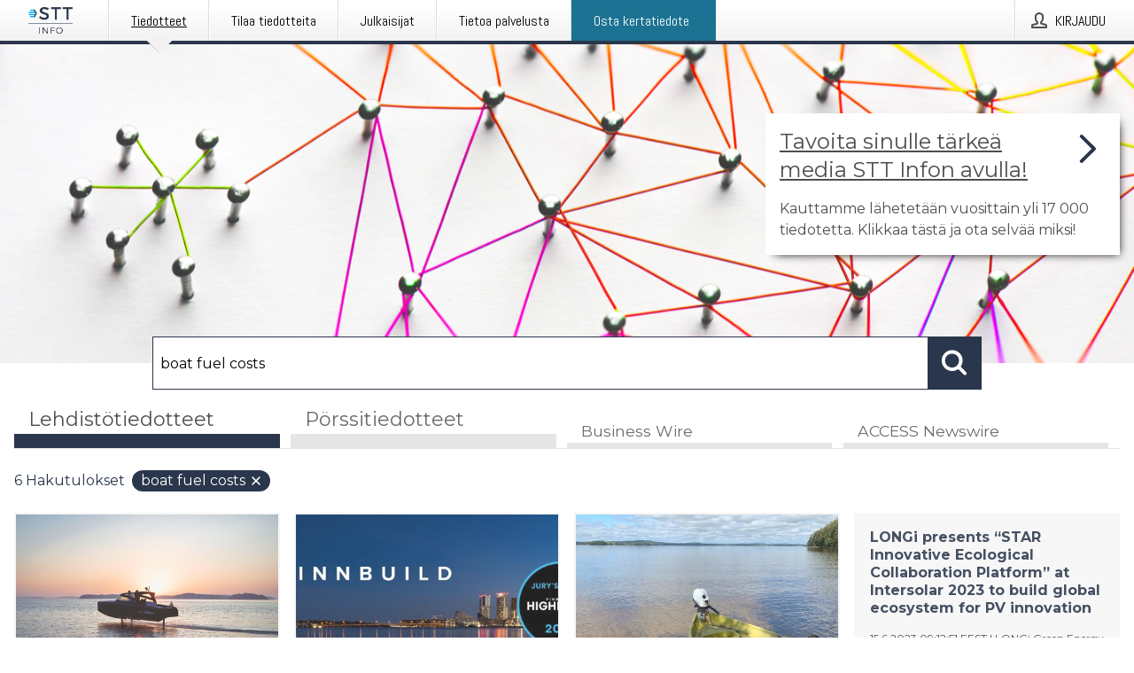

--- FILE ---
content_type: text/html; charset=utf-8
request_url: https://www.sttinfo.fi/?search=boat%20fuel%20costs
body_size: 42869
content:
<!doctype html>
<html lang="fi" prefix="og: http://ogp.me/ns#">
<head>
<meta name="google-site-verification" content=_K3fGPMEVCf4EEIYJ6jyig7uJoz-zk9Oa8uwv3r6bCE />
<title data-rh="true">STT Info</title>
<meta data-rh="true" charset="utf-8"/><meta data-rh="true" name="viewport" content="width=device-width, initial-scale=1"/><meta data-rh="true" name="description" content="STT Info välittää medialle yritysten ja yhteisöjen lehdistötiedotteita ja muuta lehdistömateriaalia."/><meta data-rh="true" property="og:type" content="article"/><meta data-rh="true" property="og:title" content="STT Info"/><meta data-rh="true" property="og:description" content="STT Info välittää medialle yritysten ja yhteisöjen lehdistötiedotteita ja muuta lehdistömateriaalia."/><meta data-rh="true" property="og:url" content="https://www.sttinfo.fi/"/><meta data-rh="true" name="twitter:card" content="summary_large_image"/><meta data-rh="true" property="og:image" content="https://www.sttinfo.fi/data/images/static/logo.png/social"/><meta data-rh="true" property="og:image:secure_url" content="https://www.sttinfo.fi/data/images/static/logo.png/social"/><meta data-rh="true" property="og:image:width" content="700"/><meta data-rh="true" property="og:image:height" content="366"/>
<link data-rh="true" href="https://fonts.googleapis.com/css?family=Abel:400&amp;display=swap" type="text/css" rel="stylesheet"/><link data-rh="true" href="https://fonts.googleapis.com/css?family=Montserrat:700&amp;display=swap" type="text/css" rel="stylesheet"/><link data-rh="true" href="https://fonts.googleapis.com/css?family=Montserrat:400&amp;display=swap" type="text/css" rel="stylesheet"/><link data-rh="true" rel="canonical" href="https://www.sttinfo.fi/"/><link data-rh="true" rel="alternate" type="application/rss+xml" href="https://www.sttinfo.fi/rss/releases/latest" title="Uusimmat tiedotteet"/><link data-rh="true" rel="alternate" type="application/rss+xml" href="https://www.sttinfo.fi/rss/announcements/latest?lang=fi" title="Uusimmat pörssitiedotteet"/>
<style data-styled="true" data-styled-version="5.3.11">.bOWEOZ{display:-webkit-box;display:-webkit-flex;display:-ms-flexbox;display:flex;-webkit-flex-direction:column;-ms-flex-direction:column;flex-direction:column;height:100%;font-size:1rem;}/*!sc*/
@media (min-width:480px){.bOWEOZ{font-size:1rem;}}/*!sc*/
data-styled.g49[id="containers__Wrapper-sc-1d04lil-0"]{content:"bOWEOZ,"}/*!sc*/
.kuHHjz{display:-webkit-box;display:-webkit-flex;display:-ms-flexbox;display:flex;-webkit-flex-direction:column;-ms-flex-direction:column;flex-direction:column;min-height:100vh;}/*!sc*/
data-styled.g50[id="containers__HeightWrapper-sc-1d04lil-1"]{content:"kuHHjz,"}/*!sc*/
.diDkHG{height:auto;max-width:100%;}/*!sc*/
data-styled.g78[id="image-elements__Image-sc-6rbjnd-1"]{content:"diDkHG,"}/*!sc*/
.SjnhR{color:#2a364b;font-size:1.5rem;border-bottom:1px solid #2a364b;margin-top:0;margin-bottom:1.5rem;width:100%;line-height:1.3;}/*!sc*/
.SjnhR small{color:#2a364b;}/*!sc*/
data-styled.g86[id="text-elements__SectionTitle-sc-1il5uxg-2"]{content:"SjnhR,"}/*!sc*/
.guDfjA{margin:0 auto;width:100%;padding:2rem 1rem;}/*!sc*/
@media (min-width:768px){.guDfjA{max-width:768px;padding:3rem 1.5rem;}}/*!sc*/
@media (min-width:960px){.guDfjA{max-width:100%;}}/*!sc*/
@media (min-width:1248px){.guDfjA{max-width:1248px;padding:3rem 0;}}/*!sc*/
@media (min-width:1556px){.guDfjA{max-width:1556px;}}/*!sc*/
data-styled.g89[id="site-content__SiteContent-sc-x0ym13-0"]{content:"guDfjA,"}/*!sc*/
.dFbKpv{color:#4e4e4e;font-size:0.875rem;line-height:1.5;background:#f6f6f6;border-top:1px solid #c6c6c6;margin-top:auto;padding:2rem 0;}/*!sc*/
.dFbKpv .footer__logo{margin-bottom:1rem;max-width:150px;max-height:30px;}/*!sc*/
.dFbKpv .footer__notification a{font-size:inherit;margin-right:0;}/*!sc*/
.dFbKpv .footer__notification div button{width:auto;max-width:100%;}/*!sc*/
.dFbKpv .footer__notification div button span{text-align:center;}/*!sc*/
.dFbKpv address{font-style:normal;}/*!sc*/
.dFbKpv a{cursor:pointer;font-size:0.875rem;line-height:1.5;-webkit-text-decoration:none;text-decoration:none;margin-right:0.5rem;}/*!sc*/
data-styled.g91[id="footer__Footer-sc-ixban3-0"]{content:"dFbKpv,"}/*!sc*/
.dWqdsn{position:absolute;background:linear-gradient( 180deg,hsla(0,0%,100%,0) 0,#f6f6f6 80% );right:0;bottom:0;left:0;height:35px;width:100%;}/*!sc*/
data-styled.g116[id="content-fade__ContentFade-sc-khdq1c-0"]{content:"dWqdsn,"}/*!sc*/
.gAJKpx{display:-webkit-box;display:-webkit-flex;display:-ms-flexbox;display:flex;position:relative;cursor:pointer;font-size:1rem;color:#2a364b;line-height:1.5;background-color:#f6f6f6;border:1px solid #c6c6c6;margin:0 0 1rem;width:100%;height:auto;max-height:480px;overflow:hidden;z-index:1;border:2px solid transparent;}/*!sc*/
.gAJKpx:focus-within{border-color:black;}/*!sc*/
@media (min-width:480px){.gAJKpx{margin:0 1rem 1rem 0;width:calc(50% - .5rem);}.gAJKpx:nth-of-type(even){margin-right:0;}.gAJKpx:nth-of-type(n+2){display:-webkit-box;display:-webkit-flex;display:-ms-flexbox;display:flex;}}/*!sc*/
@media (min-width:960px){.gAJKpx{margin-right:1rem;width:calc(33.333333333333336% - 0.67rem);}.gAJKpx:nth-of-type(even){margin-right:1rem;}.gAJKpx:nth-of-type(3n){margin-right:0;}.gAJKpx:nth-of-type(n+3){display:-webkit-box;display:-webkit-flex;display:-ms-flexbox;display:flex;}}/*!sc*/
@media (min-width:1248px){.gAJKpx{width:calc(25% - 0.75rem);}.gAJKpx:nth-of-type(3n){margin-right:1rem;}.gAJKpx:nth-of-type(4n){margin-right:0;}.gAJKpx:nth-of-type(n+4){display:-webkit-box;display:-webkit-flex;display:-ms-flexbox;display:flex;}}/*!sc*/
@media (min-width:1556px){.gAJKpx{width:calc(20% - 0.8rem);}.gAJKpx:nth-of-type(4n){margin-right:1rem;}.gAJKpx:nth-of-type(5n){margin-right:0;}.gAJKpx:nth-of-type(n+5){display:-webkit-box;display:-webkit-flex;display:-ms-flexbox;display:flex;}}/*!sc*/
data-styled.g127[id="grid-base__GridCardBase-sc-14wtsyi-0"]{content:"gAJKpx,"}/*!sc*/
.tePkQ{display:-webkit-box;display:-webkit-flex;display:-ms-flexbox;display:flex;-webkit-flex-direction:row;-ms-flex-direction:row;flex-direction:row;-webkit-flex-wrap:wrap;-ms-flex-wrap:wrap;flex-wrap:wrap;}/*!sc*/
data-styled.g128[id="grid-base__GridWrapper-sc-14wtsyi-1"]{content:"tePkQ,"}/*!sc*/
.fkrJEr{color:#2a364b;font-size:0.875rem;position:relative;margin:0.5rem 1rem;}/*!sc*/
data-styled.g130[id="grid-base__GridCardContent-sc-14wtsyi-3"]{content:"fkrJEr,"}/*!sc*/
.dEFswn{border:0;font-size:1rem;line-height:1.25;padding:1rem;margin:0;color:#2a364b;font-family:'Montserrat',Arial,sans-serif;font-weight:700;}/*!sc*/
.dEFswn small{display:block;margin-top:1rem;font-size:0.75rem;font-weight:normal;}/*!sc*/
data-styled.g131[id="grid-base__GridCardTitle-sc-14wtsyi-4"]{content:"dEFswn,"}/*!sc*/
.fIScKZ{color:#2a364b;font-family:'Montserrat',Arial,sans-serif;font-weight:400;}/*!sc*/
data-styled.g132[id="grid-base__GridCardSubtitle-sc-14wtsyi-5"]{content:"fIScKZ,"}/*!sc*/
@media (min-width:1248px){.gNoyZW{display:block;position:absolute;top:0;left:0;width:100%;height:100%;-webkit-transform:translateZ(0);-ms-transform:translateZ(0);transform:translateZ(0);-webkit-transition:all 125ms ease-out;transition:all 125ms ease-out;opacity:.13;background-color:#FFFFFF;}}/*!sc*/
data-styled.g133[id="grid-base__GridCardOverlay-sc-14wtsyi-6"]{content:"gNoyZW,"}/*!sc*/
.idtGit{position:relative;-webkit-text-decoration:none;text-decoration:none;height:100%;width:100%;}/*!sc*/
@media (min-width:1248px){.idtGit:hover .media-card--underline,.idtGit:focus .media-card--underline{-webkit-text-decoration:underline;text-decoration:underline;}.idtGit:hover .grid-base__GridCardOverlay-sc-14wtsyi-6,.idtGit:focus .grid-base__GridCardOverlay-sc-14wtsyi-6{height:0;opacity:0;}.idtGit:hover .grid-base__GridCardTitle-sc-14wtsyi-4 span,.idtGit:focus .grid-base__GridCardTitle-sc-14wtsyi-4 span{-webkit-text-decoration:underline;text-decoration:underline;}.idtGit:hover .grid-base__GridCardTitle-sc-14wtsyi-4 small,.idtGit:focus .grid-base__GridCardTitle-sc-14wtsyi-4 small{-webkit-text-decoration:underline;text-decoration:underline;}}/*!sc*/
data-styled.g134[id="grid-base__GridCardLink-sc-14wtsyi-7"]{content:"idtGit,"}/*!sc*/
.jwduDd{border-bottom:1px solid #c6c6c6;height:221px;width:100%;}/*!sc*/
data-styled.g139[id="pressroom__ImageResponsiveWrapper-sc-abgdbx-4"]{content:"jwduDd,"}/*!sc*/
.qVqBw{background-color:white;background-repeat:no-repeat;height:100%;width:100%;}/*!sc*/
data-styled.g143[id="pressroom__ImageElement-sc-abgdbx-8"]{content:"qVqBw,"}/*!sc*/
button,hr,input{overflow:visible;}/*!sc*/
audio,canvas,progress,video{display:inline-block;}/*!sc*/
progress,sub,sup{vertical-align:baseline;}/*!sc*/
html{font-family:sans-serif;line-height:1.15;-ms-text-size-adjust:100%;-webkit-text-size-adjust:100%;}/*!sc*/
body{margin:0;}/*!sc*/
menu,article,aside,details,footer,header,nav,section{display:block;}/*!sc*/
h1{font-size:2em;margin:.67em 0;}/*!sc*/
figcaption,figure,main{display:block;}/*!sc*/
figure{margin:1em 40px;}/*!sc*/
hr{box-sizing:content-box;height:0;}/*!sc*/
code,kbd,pre,samp{font-family:monospace,monospace;font-size:1em;}/*!sc*/
a{background-color:transparent;-webkit-text-decoration-skip:objects;}/*!sc*/
a:active,a:hover{outline-width:0;}/*!sc*/
abbr[title]{border-bottom:none;-webkit-text-decoration:underline;text-decoration:underline;-webkit-text-decoration:underline dotted;text-decoration:underline dotted;}/*!sc*/
b,strong{font-weight:700;}/*!sc*/
dfn{font-style:italic;}/*!sc*/
mark{background-color:#ff0;color:#000;}/*!sc*/
small{font-size:80%;}/*!sc*/
sub,sup{font-size:75%;line-height:0;position:relative;}/*!sc*/
sub{bottom:-.25em;}/*!sc*/
sup{top:-.5em;}/*!sc*/
audio:not([controls]){display:none;height:0;}/*!sc*/
img{border-style:none;}/*!sc*/
svg:not(:root){overflow:hidden;}/*!sc*/
button,input,optgroup,select,textarea{font-family:sans-serif;font-size:100%;line-height:1.15;margin:0;}/*!sc*/
button,select{text-transform:none;}/*!sc*/
[type=submit],[type=reset],button,html [type=button]{-webkit-appearance:button;}/*!sc*/
[type=button]::-moz-focus-inner,[type=reset]::-moz-focus-inner,[type=submit]::-moz-focus-inner,button::-moz-focus-inner{border-style:none;padding:0;}/*!sc*/
[type=button]:-moz-focusring,[type=reset]:-moz-focusring,[type=submit]:-moz-focusring,button:-moz-focusring{outline:ButtonText dotted 1px;}/*!sc*/
fieldset{border:1px solid silver;margin:0 2px;padding:.35em .625em .75em;}/*!sc*/
legend{box-sizing:border-box;color:inherit;display:table;max-width:100%;padding:0;white-space:normal;}/*!sc*/
textarea{overflow:auto;}/*!sc*/
[type=checkbox],[type=radio]{box-sizing:border-box;padding:0;}/*!sc*/
[type=number]::-webkit-inner-spin-button,[type=number]::-webkit-outer-spin-button{height:auto;}/*!sc*/
[type=search]{-webkit-appearance:textfield;outline-offset:-2px;}/*!sc*/
[type=search]::-webkit-search-cancel-button,[type=search]::-webkit-search-decoration{-webkit-appearance:none;}/*!sc*/
::-webkit-file-upload-button{-webkit-appearance:button;font:inherit;}/*!sc*/
summary{display:list-item;}/*!sc*/
[hidden],template{display:none;}/*!sc*/
html,body,#root{box-sizing:border-box;font-size:16px;font-family:'Montserrat',Arial,sans-serif;font-weight:400;}/*!sc*/
*,*::before,*::after{box-sizing:border-box;}/*!sc*/
a{color:#2973BA;font-size:1rem;}/*!sc*/
a,area,button,[role="button"],input:not([type=range]),label,select,summary,textarea{-ms-touch-action:manipulation;touch-action:manipulation;}/*!sc*/
.disable-scroll{position:relative;overflow:hidden;height:100%;}/*!sc*/
#svg-sprite{display:none;}/*!sc*/
data-styled.g160[id="sc-global-bNbkmT1"]{content:"sc-global-bNbkmT1,"}/*!sc*/
.hBnyMm{position:absolute;top:0;height:100%;background-color:rgba(15,15,15,0.85);bottom:0;left:0;right:0;width:100%;z-index:200;opacity:0;visibility:hidden;-webkit-animation-name:kPIFVS;animation-name:kPIFVS;-webkit-animation-duration:200ms;animation-duration:200ms;-webkit-animation-fill-mode:forwards;animation-fill-mode:forwards;}/*!sc*/
data-styled.g161[id="styledBarNotification__BarNotificationOverlay-sc-1yv4aza-0"]{content:"hBnyMm,"}/*!sc*/
.SMXJJ{cursor:default;display:-webkit-box;display:-webkit-flex;display:-ms-flexbox;display:flex;-webkit-flex-flow:row wrap;-ms-flex-flow:row wrap;flex-flow:row wrap;-webkit-align-content:center;-ms-flex-line-pack:center;align-content:center;margin:0 auto;height:75px;width:100vw;padding:1rem;z-index:300;font-size:1rem;border-left:2rem solid #3399cc;color:#2a364b;background-color:#FFFFFF;border-bottom:1px solid #c6c6c6;-webkit-transform:translateY(-100%) animation-name:gDuLQv;-ms-transform:translateY(-100%) animation-name:gDuLQv;transform:translateY(-100%) animation-name:gDuLQv;-webkit-animation-duration:200ms;animation-duration:200ms;-webkit-animation-fill-mode:forwards;animation-fill-mode:forwards;}/*!sc*/
@media (min-width:768px){.SMXJJ{max-width:768px;}}/*!sc*/
@media (min-width:960px){.SMXJJ{max-width:100%;}}/*!sc*/
@media (min-width:1248px){.SMXJJ{max-width:1248px;}}/*!sc*/
@media (min-width:1556px){.SMXJJ{max-width:1556px;}}/*!sc*/
data-styled.g162[id="styledBarNotification__BarNotificationWrapper-sc-1yv4aza-1"]{content:"SMXJJ,"}/*!sc*/
.jqZLZE{color:#2a364b;margin-left:auto;}/*!sc*/
data-styled.g164[id="styledBarNotification__BarNotificationClose-sc-1yv4aza-3"]{content:"jqZLZE,"}/*!sc*/
.dLfMJQ{font-family:Abel,Arial,sans-serif;position:relative;z-index:200;width:100%;height:50px;background:linear-gradient(to bottom,rgba(255,255,255,1) 16%,rgba(242,242,242,1) 100%);border-bottom:4px solid #2a364b;}/*!sc*/
data-styled.g165[id="navbar__NavbarWrapper-sc-mofdt5-0"]{content:"dLfMJQ,"}/*!sc*/
.gUHzke{width:100%;height:100%;margin:0 auto;display:-webkit-box;display:-webkit-flex;display:-ms-flexbox;display:flex;-webkit-flex:1 0 0;-ms-flex:1 0 0;flex:1 0 0;-webkit-align-items:center;-webkit-box-align:center;-ms-flex-align:center;align-items:center;}/*!sc*/
.gUHzke .agency-logo{padding:0 2.5rem 0 1rem;margin:auto;}/*!sc*/
.gUHzke .agency-logo img{border:0;}/*!sc*/
.gUHzke .agency-logo__small{max-width:120px;max-height:25px;display:block;}/*!sc*/
.gUHzke .agency-logo__wide{max-width:150px;max-height:30px;display:none;}/*!sc*/
@media (min-width:768px){.gUHzke{max-width:768px;}.gUHzke .agency-logo__small{display:none;}.gUHzke .agency-logo__wide{display:block;}}/*!sc*/
@media (min-width:960px){.gUHzke{max-width:960px;}}/*!sc*/
@media (min-width:1248px){.gUHzke{max-width:1248px;}}/*!sc*/
@media (min-width:1556px){.gUHzke{max-width:1556px;}}/*!sc*/
data-styled.g166[id="navbar__NavbarContent-sc-mofdt5-1"]{content:"gUHzke,"}/*!sc*/
.iHSBLt{list-style:none;padding:0;margin:0;-webkit-box-flex:1;-webkit-flex-grow:1;-ms-flex-positive:1;flex-grow:1;height:100%;display:none;text-align:left;}/*!sc*/
@media (min-width:960px){.iHSBLt{max-width:960px;display:block;}}/*!sc*/
.ggiGcb{list-style:none;padding:0;margin:0;-webkit-box-flex:1;-webkit-flex-grow:1;-ms-flex-positive:1;flex-grow:1;height:100%;}/*!sc*/
@media (min-width:960px){.ggiGcb{max-width:960px;}}/*!sc*/
.jUPvPX{list-style:none;padding:0;margin:0;-webkit-box-flex:1;-webkit-flex-grow:1;-ms-flex-positive:1;flex-grow:1;height:100%;text-align:right;}/*!sc*/
@media (min-width:960px){.jUPvPX{max-width:960px;}}/*!sc*/
data-styled.g167[id="navbar__NavbarItems-sc-mofdt5-2"]{content:"iHSBLt,ggiGcb,jUPvPX,"}/*!sc*/
.dmdKmx{display:block;width:100%;height:100%;color:#000;padding:13px 24px 0;-webkit-text-decoration:none;text-decoration:none;}/*!sc*/
.dmdKmx .title{font:14px Abel,sans-serif;display:inline-block;vertical-align:middle;position:relative;z-index:15;margin:0;}/*!sc*/
.dmdKmx:focus{outline:none;border:1px solid black;margin-top:1px;height:calc(100% - 2px);}/*!sc*/
.dmdKmx:focus > .active-bg{position:absolute;top:50%;left:50%;-webkit-transform:translate(-50%,-50%);-ms-transform:translate(-50%,-50%);transform:translate(-50%,-50%);width:calc(100% - 3px);height:calc(100% - 2px);margin-top:1px;z-index:10;}/*!sc*/
.dmdKmx .title.active{-webkit-text-decoration:underline;text-decoration:underline;}/*!sc*/
@media (min-width:960px){.dmdKmx{padding:13px 20px 0 20px;}}/*!sc*/
@media (min-width:768px){.dmdKmx .title{font:16px Abel,sans-serif;}}/*!sc*/
@media (min-width:1248px){.dmdKmx{padding:13px 24px 0 24px;}.dmdKmx:hover,.dmdKmx:visited,.dmdKmx:focus{color:#000;-webkit-text-decoration:none;text-decoration:none;}}/*!sc*/
data-styled.g168[id="navbar__NavbarItemLink-sc-mofdt5-3"]{content:"dmdKmx,"}/*!sc*/
.blzTzG{position:relative;height:100%;display:inline-block;vertical-align:middle;border-left:1px solid #fff;margin-left:1px;}/*!sc*/
.blzTzG.highlighted-cta{border-left:1px solid #1C7292;}/*!sc*/
.blzTzG.highlighted-cta .navbar__NavbarItemLink-sc-mofdt5-3{background-color:#1C7292;}/*!sc*/
.blzTzG.highlighted-cta .navbar__NavbarItemLink-sc-mofdt5-3 .title{color:#FFFFFF;}/*!sc*/
.blzTzG.highlighted-cta .navbar__NavbarItemLink-sc-mofdt5-3 .title.active{color:#FFFFFF;}/*!sc*/
.blzTzG.highlighted-cta .navbar__NavbarItemLink-sc-mofdt5-3 .active-bg{border:3px solid #1C7292;background:#1C7292;}/*!sc*/
.blzTzG.highlighted-cta .navbar__NavbarItemLink-sc-mofdt5-3 .active-marker{background-color:#1C7292;}/*!sc*/
.blzTzG:first-of-type{border-left:1px solid #fff;}/*!sc*/
.blzTzG::before{content:'';width:1px;height:100%;position:absolute;top:0;left:-2px;background-color:#dedede;}/*!sc*/
@media (min-width:1248px){.blzTzG:hover,.blzTzG:focus{color:#2a364b;}}/*!sc*/
.blzTzG .active-marker{display:block;width:20px;height:20px;position:absolute;bottom:-10px;left:calc(50% - 10px);background-color:#f2f2f2;-webkit-transform:rotate(45deg);-ms-transform:rotate(45deg);transform:rotate(45deg);z-index:5;box-shadow:0 1px 0 -1px #2a364b;}/*!sc*/
.blzTzG .active-marker.dark{background-color:#2a364b;}/*!sc*/
.blzTzG .active-bg{position:absolute;top:0;left:0;width:100%;height:100%;background:#fff;background:linear-gradient(to bottom,rgba(255,255,255,1) 16%,rgba(242,242,242,1) 100%);z-index:10;}/*!sc*/
@media (min-width:960px){}/*!sc*/
.cowdxy{position:relative;height:100%;display:inline-block;vertical-align:middle;border-left:1px solid #fff;margin-left:1px;}/*!sc*/
.cowdxy.highlighted-cta{border-left:1px solid #1C7292;}/*!sc*/
.cowdxy.highlighted-cta .navbar__NavbarItemLink-sc-mofdt5-3{background-color:#1C7292;}/*!sc*/
.cowdxy.highlighted-cta .navbar__NavbarItemLink-sc-mofdt5-3 .title{color:#FFFFFF;}/*!sc*/
.cowdxy.highlighted-cta .navbar__NavbarItemLink-sc-mofdt5-3 .title.active{color:#FFFFFF;}/*!sc*/
.cowdxy.highlighted-cta .navbar__NavbarItemLink-sc-mofdt5-3 .active-bg{border:3px solid #1C7292;background:#1C7292;}/*!sc*/
.cowdxy.highlighted-cta .navbar__NavbarItemLink-sc-mofdt5-3 .active-marker{background-color:#1C7292;}/*!sc*/
.cowdxy:first-of-type{border-left:1px solid #fff;}/*!sc*/
.cowdxy::before{content:'';width:1px;height:100%;position:absolute;top:0;left:-2px;background-color:#dedede;}/*!sc*/
@media (min-width:1248px){.cowdxy:hover,.cowdxy:focus{color:#2a364b;}}/*!sc*/
@media (min-width:960px){}/*!sc*/
.iiZWHu{position:relative;height:100%;display:inline-block;vertical-align:middle;border-left:1px solid #fff;margin-left:1px;}/*!sc*/
.iiZWHu.highlighted-cta{border-left:1px solid #1C7292;}/*!sc*/
.iiZWHu.highlighted-cta .navbar__NavbarItemLink-sc-mofdt5-3{background-color:#1C7292;}/*!sc*/
.iiZWHu.highlighted-cta .navbar__NavbarItemLink-sc-mofdt5-3 .title{color:#FFFFFF;}/*!sc*/
.iiZWHu.highlighted-cta .navbar__NavbarItemLink-sc-mofdt5-3 .title.active{color:#FFFFFF;}/*!sc*/
.iiZWHu.highlighted-cta .navbar__NavbarItemLink-sc-mofdt5-3 .active-bg{border:3px solid #1C7292;background:#1C7292;}/*!sc*/
.iiZWHu.highlighted-cta .navbar__NavbarItemLink-sc-mofdt5-3 .active-marker{background-color:#1C7292;}/*!sc*/
.iiZWHu:first-of-type{border-left:1px solid #fff;}/*!sc*/
.iiZWHu::before{content:'';width:1px;height:100%;position:absolute;top:0;left:-2px;background-color:#dedede;}/*!sc*/
@media (min-width:1248px){.iiZWHu:hover,.iiZWHu:focus{color:#2a364b;}}/*!sc*/
@media (min-width:960px){.iiZWHu{display:none;text-align:left;}}/*!sc*/
data-styled.g169[id="navbar__NavbarItem-sc-mofdt5-4"]{content:"blzTzG,cowdxy,iiZWHu,"}/*!sc*/
.VZHjj{font-family:Abel,Arial,sans-serif;background-color:transparent;display:inline-block;vertical-align:middle;cursor:pointer;margin:0;outline:0;border:0;padding:0 16px;line-height:1;width:100%;height:100%;}/*!sc*/
.VZHjj:focus{outline:1px solid black;}/*!sc*/
data-styled.g170[id="navbar__NavbarButton-sc-mofdt5-5"]{content:"VZHjj,"}/*!sc*/
.cJsePX{color:#4e4e4e;position:relative;z-index:15;display:inline-block;vertical-align:middle;margin-right:0.5rem;display:inline-block;}/*!sc*/
.cJsePX svg{height:25px;width:25px;}/*!sc*/
@media (min-width:768px){}/*!sc*/
data-styled.g171[id="navbar-menu__MenuIcon-sc-10uq6pi-0"]{content:"cJsePX,"}/*!sc*/
.cjRoiU{font:16px 'Abel',sans-serif;position:absolute;top:0;left:0;right:0;padding-top:50px;background-color:#4d4e4f;-webkit-transform:translateY(-100%);-ms-transform:translateY(-100%);transform:translateY(-100%);-webkit-transition:-webkit-transform 300ms ease-in-out;-webkit-transition:transform 300ms ease-in-out;transition:transform 300ms ease-in-out;z-index:100;width:100%;min-height:100%;height:100%;}/*!sc*/
data-styled.g173[id="navbar-dropdown__Dropdown-sc-pmkskz-0"]{content:"cjRoiU,"}/*!sc*/
.dCVoYr{position:absolute;top:1rem;right:0.5rem;cursor:pointer;color:#fff;width:45px;height:45px;z-index:300;display:-webkit-box;display:-webkit-flex;display:-ms-flexbox;display:flex;-webkit-align-items:center;-webkit-box-align:center;-ms-flex-align:center;align-items:center;-webkit-box-pack:center;-webkit-justify-content:center;-ms-flex-pack:center;justify-content:center;border:none;background:none;}/*!sc*/
.dCVoYr:focus-visible{outline:auto;}/*!sc*/
data-styled.g174[id="navbar-dropdown__DropdownIcon-sc-pmkskz-1"]{content:"dCVoYr,"}/*!sc*/
.draUGT{position:relative;margin:0 auto;padding:3.5rem 1rem 1.5rem;min-height:100%;height:100%;width:100%;overflow-y:auto;-webkit-overflow-scrolling:touch;-webkit-transform:translateZ(0);-ms-transform:translateZ(0);transform:translateZ(0);}/*!sc*/
@media (min-width:768px){.draUGT{max-width:768px;}}/*!sc*/
@media (min-width:960px){.draUGT{max-width:960px;}}/*!sc*/
@media (min-width:1248px){.draUGT{max-width:1248px;}}/*!sc*/
@media (min-width:1556px){.draUGT{max-width:1556px;}}/*!sc*/
data-styled.g175[id="navbar-dropdown__DropdownContent-sc-pmkskz-2"]{content:"draUGT,"}/*!sc*/
.noScroll,.noScroll body{overflow:hidden !important;position:relative;height:100%;}/*!sc*/
#coiOverlay{background:rgba(15,15,15,0.85);display:-webkit-box;display:-webkit-flex;display:-ms-flexbox;display:flex;position:fixed;top:0;left:0;width:100%;height:100%;-webkit-box-pack:center;-webkit-justify-content:center;-ms-flex-pack:center;justify-content:center;-webkit-align-items:center;-webkit-box-align:center;-ms-flex-align:center;align-items:center;z-index:99999999999;box-sizing:border-box;padding-top:3rem;}/*!sc*/
@media (min-width:768px){#coiOverlay{padding-top:0;}}/*!sc*/
#coi-banner-wrapper{outline:0;width:600px;opacity:0;max-width:100%;max-height:100%;background:#FFFFFF;overflow-x:hidden;border-radius:0;border-style:solid;border-width:0;border-color:#2a364b;-webkit-transition:opacity 200ms;transition:opacity 200ms;}/*!sc*/
#coi-banner-wrapper *{-webkit-font-smoothing:antialiased;box-sizing:border-box;text-align:left;line-height:1.5;color:#2a364b;}/*!sc*/
#coi-banner-wrapper *:focus-visible,#coi-banner-wrapper *:focus{outline:0;}/*!sc*/
@-webkit-keyframes ci-bounce{#coi-banner-wrapper 0%,#coi-banner-wrapper 20%,#coi-banner-wrapper 50%,#coi-banner-wrapper 80%,#coi-banner-wrapper 100%{-webkit-transform:translateY(0);}#coi-banner-wrapper 40%{-webkit-transform:translateY(-30px);}#coi-banner-wrapper 60%{-webkit-transform:translateY(-20px);}}/*!sc*/
@-webkit-keyframes ci-bounce{0%,20%,50%,80%,100%{-webkit-transform:translateY(0);-ms-transform:translateY(0);transform:translateY(0);}40%{-webkit-transform:translateY(-30px);-ms-transform:translateY(-30px);transform:translateY(-30px);}60%{-webkit-transform:translateY(-20px);-ms-transform:translateY(-20px);transform:translateY(-20px);}}/*!sc*/
@keyframes ci-bounce{0%,20%,50%,80%,100%{-webkit-transform:translateY(0);-ms-transform:translateY(0);transform:translateY(0);}40%{-webkit-transform:translateY(-30px);-ms-transform:translateY(-30px);transform:translateY(-30px);}60%{-webkit-transform:translateY(-20px);-ms-transform:translateY(-20px);transform:translateY(-20px);}}/*!sc*/
#coi-banner-wrapper.ci-bounce{-webkit-animation-duration:1s;-webkit-animation-duration:1s;animation-duration:1s;-webkit-animation-name:bounce;-webkit-animation-name:ci-bounce;animation-name:ci-bounce;}/*!sc*/
#coi-banner-wrapper a[target="_blank"]:not(.coi-external-link):after{margin:0 3px 0 5px;content:url([data-uri]);}/*!sc*/
#coi-banner-wrapper #coiBannerHeadline{padding-bottom:0.5rem;margin:1rem 2rem 1rem 2rem;border-bottom:1px solid #e5e5e5;display:-webkit-box;display:-webkit-flex;display:-ms-flexbox;display:flex;-webkit-box-pack:center;-webkit-justify-content:center;-ms-flex-pack:center;justify-content:center;text-align:center;}/*!sc*/
#coi-banner-wrapper button.ci-btn-tab-active .ci-arrow{-webkit-transform:rotate(45deg) !important;-ms-transform:rotate(45deg) !important;transform:rotate(45deg) !important;-webkit-transform:rotate(45deg) !important;top:0px;}/*!sc*/
#coi-banner-wrapper button#showDetailsButton,#coi-banner-wrapper button#hideDetailsButton{-webkit-box-pack:center;-webkit-justify-content:center;-ms-flex-pack:center;justify-content:center;padding-top:1rem;padding-bottom:1rem;border-top:1px solid #e5e5e5;-webkit-transition:background-color 200ms ease-in-out,color 200ms ease-in-out;transition:background-color 200ms ease-in-out,color 200ms ease-in-out;}/*!sc*/
#coi-banner-wrapper button#showDetailsButton:hover,#coi-banner-wrapper button#hideDetailsButton:hover,#coi-banner-wrapper button#showDetailsButton:focus,#coi-banner-wrapper button#hideDetailsButton:focus{background-color:#6a6a6a;color:#FFFFFF;}/*!sc*/
#coi-banner-wrapper button#showDetailsButton:hover .ci-arrow,#coi-banner-wrapper button#hideDetailsButton:hover .ci-arrow,#coi-banner-wrapper button#showDetailsButton:focus .ci-arrow,#coi-banner-wrapper button#hideDetailsButton:focus .ci-arrow{border-color:#FFFFFF;}/*!sc*/
#coi-banner-wrapper button#hideDetailsButton{box-shadow:5px -5px 10px #e5e5e5;border-bottom:1px solid #e5e5e5;}/*!sc*/
#coi-banner-wrapper button#hideDetailsButton .ci-arrow{-webkit-transform:rotate(45deg) !important;-ms-transform:rotate(45deg) !important;transform:rotate(45deg) !important;-webkit-transform:rotate(45deg) !important;top:0px;}/*!sc*/
#coi-banner-wrapper button.action{display:block;-webkit-align-items:center;-webkit-box-align:center;-ms-flex-align:center;align-items:center;cursor:pointer;position:relative;padding:0 1.25rem;outline:0;border:0;font-family:inherit;font-size:1rem;text-align:center;text-transform:uppercase;-webkit-text-decoration:none;text-decoration:none;-webkit-transition:background-color 200ms ease-in-out;transition:background-color 200ms ease-in-out;height:3rem;margin:0.75rem;min-width:180px;}/*!sc*/
#coi-banner-wrapper button.action.primary{color:#FFFFFF;background-color:#2a364b;}/*!sc*/
#coi-banner-wrapper button.action.primary:hover,#coi-banner-wrapper button.action.primary:focus{background-color:#6a6a6a;color:#FFFFFF;}/*!sc*/
#coi-banner-wrapper button.action.secondary{color:inherit;background-color:#f6f6f6;border:1px solid #e5e5e5;}/*!sc*/
#coi-banner-wrapper button.action.secondary:hover,#coi-banner-wrapper button.action.secondary:focus{background-color:#6a6a6a;color:#FFFFFF;}/*!sc*/
#coi-banner-wrapper button.action.secondary.details-dependent{display:none;}/*!sc*/
#coi-banner-wrapper button.action.secondary.active{display:-webkit-box;display:-webkit-flex;display:-ms-flexbox;display:flex;}/*!sc*/
#coi-banner-wrapper .coi-banner__page{background-color:#FFFFFF;-webkit-flex:1;-ms-flex:1;flex:1;-webkit-flex-direction:column;-ms-flex-direction:column;flex-direction:column;-webkit-align-items:flex-end;-webkit-box-align:flex-end;-ms-flex-align:flex-end;align-items:flex-end;display:block;height:100%;}/*!sc*/
#coi-banner-wrapper .coi-banner__page a{line-height:1.5;cursor:pointer;-webkit-text-decoration:underline;text-decoration:underline;color:#2973BA;font-size:0.875rem;}/*!sc*/
#coi-banner-wrapper .coi-banner__page .ci-arrow{border:solid;border-width:0 3px 3px 0;display:inline-block;padding:3px;-webkit-transition:all .3s ease;transition:all .3s ease;margin-right:10px;width:10px;height:10px;-webkit-transform:rotate(-45deg);-ms-transform:rotate(-45deg);transform:rotate(-45deg);-webkit-transform:rotate(-45deg);position:relative;}/*!sc*/
#coi-banner-wrapper .coi-banner__page .coi-button-group{display:none;padding-bottom:0.5rem;display:none;-webkit-flex:auto;-ms-flex:auto;flex:auto;-webkit-box-pack:center;-webkit-justify-content:center;-ms-flex-pack:center;justify-content:center;-webkit-flex-direction:column;-ms-flex-direction:column;flex-direction:column;}/*!sc*/
@media (min-width:768px){#coi-banner-wrapper .coi-banner__page .coi-button-group{-webkit-flex-direction:row;-ms-flex-direction:row;flex-direction:row;}}/*!sc*/
#coi-banner-wrapper .coi-banner__page .coi-button-group.active{display:-webkit-box;display:-webkit-flex;display:-ms-flexbox;display:flex;}/*!sc*/
#coi-banner-wrapper .coi-banner__page .coi-banner__summary{background-color:#FFFFFF;}/*!sc*/
#coi-banner-wrapper .coi-banner__page .coi-consent-banner__update-consent-container{display:none;-webkit-box-pack:center;-webkit-justify-content:center;-ms-flex-pack:center;justify-content:center;background-color:#FFFFFF;position:-webkit-sticky;position:sticky;bottom:0;border-top:1px solid #e5e5e5;width:100%;}/*!sc*/
#coi-banner-wrapper .coi-banner__page .coi-consent-banner__update-consent-container button{width:100%;}/*!sc*/
@media (min-width:768px){#coi-banner-wrapper .coi-banner__page .coi-consent-banner__update-consent-container button{width:auto;}}/*!sc*/
#coi-banner-wrapper .coi-banner__page .coi-consent-banner__update-consent-container.active{display:-webkit-box;display:-webkit-flex;display:-ms-flexbox;display:flex;z-index:2;}/*!sc*/
#coi-banner-wrapper .coi-banner__page .coi-consent-banner__categories-wrapper{box-sizing:border-box;position:relative;padding:0 1rem 1rem 1rem;display:none;-webkit-flex-direction:column;-ms-flex-direction:column;flex-direction:column;}/*!sc*/
#coi-banner-wrapper .coi-banner__page .coi-consent-banner__categories-wrapper.active{display:-webkit-box;display:-webkit-flex;display:-ms-flexbox;display:flex;}/*!sc*/
#coi-banner-wrapper .coi-banner__page .coi-consent-banner__categories-wrapper .coi-consent-banner__category-container{display:-webkit-box;display:-webkit-flex;display:-ms-flexbox;display:flex;-webkit-flex-direction:column;-ms-flex-direction:column;flex-direction:column;padding:0.5rem 1rem 0.5rem 1rem;min-height:50px;-webkit-box-pack:center;-webkit-justify-content:center;-ms-flex-pack:center;justify-content:center;border-bottom:1px solid #e5e5e5;}/*!sc*/
#coi-banner-wrapper .coi-banner__page .coi-consent-banner__categories-wrapper .coi-consent-banner__category-container:last-child{border-bottom:0;}/*!sc*/
#coi-banner-wrapper .coi-banner__page .coi-consent-banner__categories-wrapper .coi-consent-banner__category-container .cookie-details__detail-container{-webkit-flex:1;-ms-flex:1;flex:1;word-break:break-word;display:-webkit-box;display:-webkit-flex;display:-ms-flexbox;display:flex;-webkit-flex-direction:column;-ms-flex-direction:column;flex-direction:column;padding-bottom:0.5rem;}/*!sc*/
#coi-banner-wrapper .coi-banner__page .coi-consent-banner__categories-wrapper .coi-consent-banner__category-container .cookie-details__detail-container a{font-size:0.75rem;}/*!sc*/
#coi-banner-wrapper .coi-banner__page .coi-consent-banner__categories-wrapper .coi-consent-banner__category-container .cookie-details__detail-container span{display:-webkit-box;display:-webkit-flex;display:-ms-flexbox;display:flex;}/*!sc*/
@media (min-width:768px){#coi-banner-wrapper .coi-banner__page .coi-consent-banner__categories-wrapper .coi-consent-banner__category-container .cookie-details__detail-container{-webkit-flex-direction:row;-ms-flex-direction:row;flex-direction:row;padding-bottom:0;}}/*!sc*/
#coi-banner-wrapper .coi-banner__page .coi-consent-banner__categories-wrapper .coi-consent-banner__category-container .cookie-details__detail-title{font-weight:bold;}/*!sc*/
@media (min-width:768px){#coi-banner-wrapper .coi-banner__page .coi-consent-banner__categories-wrapper .coi-consent-banner__category-container .cookie-details__detail-title{-webkit-flex:2;-ms-flex:2;flex:2;max-width:30%;}}/*!sc*/
#coi-banner-wrapper .coi-banner__page .coi-consent-banner__categories-wrapper .coi-consent-banner__category-container .cookie-details__detail-content{-webkit-flex:4;-ms-flex:4;flex:4;}/*!sc*/
#coi-banner-wrapper .coi-banner__page .coi-consent-banner__categories-wrapper .coi-consent-banner__category-container .coi-consent-banner__found-cookies{display:-webkit-box;display:-webkit-flex;display:-ms-flexbox;display:flex;-webkit-flex-direction:column;-ms-flex-direction:column;flex-direction:column;font-size:0.75rem;}/*!sc*/
#coi-banner-wrapper .coi-banner__page .coi-consent-banner__categories-wrapper .coi-consent-banner__category-container .coi-consent-banner__cookie-details{border:1px solid #e5e5e5;padding:0.5rem;margin-bottom:0.5rem;background-color:#f6f6f6;-webkit-flex-direction:column;-ms-flex-direction:column;flex-direction:column;}/*!sc*/
#coi-banner-wrapper .coi-banner__page .coi-consent-banner__categories-wrapper .coi-consent-banner__name-container{position:relative;display:-webkit-box;display:-webkit-flex;display:-ms-flexbox;display:flex;}/*!sc*/
#coi-banner-wrapper .coi-banner__page .coi-consent-banner__categories-wrapper .coi-consent-banner__category-name{cursor:pointer;display:-webkit-box;display:-webkit-flex;display:-ms-flexbox;display:flex;border:none;background:none;-webkit-align-items:baseline;-webkit-box-align:baseline;-ms-flex-align:baseline;align-items:baseline;min-width:30%;padding:0.5rem 0 0.5rem 0;-webkit-flex:unset;-ms-flex:unset;flex:unset;font-family:inherit;-webkit-transition:background-color 200ms ease-in-out,color 200ms ease-in-out;transition:background-color 200ms ease-in-out,color 200ms ease-in-out;}/*!sc*/
#coi-banner-wrapper .coi-banner__page .coi-consent-banner__categories-wrapper .coi-consent-banner__category-name span{-webkit-transition:color 200ms ease-in-out;transition:color 200ms ease-in-out;}/*!sc*/
#coi-banner-wrapper .coi-banner__page .coi-consent-banner__categories-wrapper .coi-consent-banner__category-name:hover,#coi-banner-wrapper .coi-banner__page .coi-consent-banner__categories-wrapper .coi-consent-banner__category-name:focus{background-color:#6a6a6a;}/*!sc*/
#coi-banner-wrapper .coi-banner__page .coi-consent-banner__categories-wrapper .coi-consent-banner__category-name:hover .ci-arrow,#coi-banner-wrapper .coi-banner__page .coi-consent-banner__categories-wrapper .coi-consent-banner__category-name:focus .ci-arrow{border-color:#FFFFFF;}/*!sc*/
#coi-banner-wrapper .coi-banner__page .coi-consent-banner__categories-wrapper .coi-consent-banner__category-name:hover span,#coi-banner-wrapper .coi-banner__page .coi-consent-banner__categories-wrapper .coi-consent-banner__category-name:focus span{color:#FFFFFF;}/*!sc*/
@media (min-width:768px){#coi-banner-wrapper .coi-banner__page .coi-consent-banner__categories-wrapper .coi-consent-banner__category-name{-webkit-flex-direction:column;-ms-flex-direction:column;flex-direction:column;}}/*!sc*/
#coi-banner-wrapper .coi-banner__page .coi-consent-banner__categories-wrapper .coi-consent-banner__category-name .coi-consent-banner__category-name-switch{padding-right:0.5rem;}/*!sc*/
#coi-banner-wrapper .coi-banner__page .coi-consent-banner__categories-wrapper .coi-consent-banner__category-name span{font-size:0.875rem;font-family:inherit;font-weight:bold;}/*!sc*/
#coi-banner-wrapper .coi-banner__page .coi-consent-banner__categories-wrapper .coi-consent-banner__category-controls{display:-webkit-box;display:-webkit-flex;display:-ms-flexbox;display:flex;-webkit-align-items:center;-webkit-box-align:center;-ms-flex-align:center;align-items:center;-webkit-flex-flow:row wrap;-ms-flex-flow:row wrap;flex-flow:row wrap;position:relative;}/*!sc*/
#coi-banner-wrapper .coi-banner__page .coi-consent-banner__categories-wrapper .coi-consent-banner__category-controls .coi-consent-banner__category-controls__label-toggle{display:-webkit-box;display:-webkit-flex;display:-ms-flexbox;display:flex;-webkit-align-items:center;-webkit-box-align:center;-ms-flex-align:center;align-items:center;-webkit-box-pack:justify;-webkit-justify-content:space-between;-ms-flex-pack:justify;justify-content:space-between;width:100%;}/*!sc*/
@media (min-width:768px){#coi-banner-wrapper .coi-banner__page .coi-consent-banner__categories-wrapper .coi-consent-banner__category-controls .coi-consent-banner__category-description{display:-webkit-box;display:-webkit-flex;display:-ms-flexbox;display:flex;}}/*!sc*/
#coi-banner-wrapper .coi-banner__page .coi-consent-banner__categories-wrapper .coi-consent-banner__category-controls .coi-consent-banner__switch-container{display:-webkit-box;display:-webkit-flex;display:-ms-flexbox;display:flex;}/*!sc*/
#coi-banner-wrapper .coi-banner__page .coi-consent-banner__categories-wrapper .coi-consent-banner__category-expander{position:absolute;opacity:0;z-index:-1;}/*!sc*/
#coi-banner-wrapper .coi-banner__page .coi-consent-banner__categories-wrapper .coi-checkboxes{position:relative;display:-webkit-box;display:-webkit-flex;display:-ms-flexbox;display:flex;-webkit-flex-direction:column-reverse;-ms-flex-direction:column-reverse;flex-direction:column-reverse;-webkit-box-pack:justify;-webkit-justify-content:space-between;-ms-flex-pack:justify;justify-content:space-between;-webkit-align-items:center;-webkit-box-align:center;-ms-flex-align:center;align-items:center;font-weight:500;}/*!sc*/
#coi-banner-wrapper .coi-banner__page .coi-consent-banner__categories-wrapper .coi-checkboxes .checkbox-toggle{background:#6a6a6a;width:65px;height:40px;border-radius:100px;position:relative;cursor:pointer;-webkit-transition:.3s ease;transition:.3s ease;-webkit-transform-origin:center;-ms-transform-origin:center;transform-origin:center;-webkit-transform:scale(.8);-ms-transform:scale(.8);transform:scale(.8);}/*!sc*/
#coi-banner-wrapper .coi-banner__page .coi-consent-banner__categories-wrapper .coi-checkboxes .checkbox-toggle:before{-webkit-transition:.3s ease;transition:.3s ease;content:'';width:30px;height:30px;position:absolute;background:#FFFFFF;left:5px;top:5px;box-sizing:border-box;color:#333333;border-radius:100px;}/*!sc*/
@media (min-width:768px){#coi-banner-wrapper .coi-banner__page .coi-consent-banner__categories-wrapper .coi-checkboxes .checkbox-toggle{-webkit-transform:scale(1);-ms-transform:scale(1);transform:scale(1);}}/*!sc*/
#coi-banner-wrapper .coi-banner__page .coi-consent-banner__categories-wrapper .coi-checkboxes input{opacity:0 !important;position:absolute;z-index:1;width:100%;height:100%;cursor:pointer;-webkit-clip:initial !important;clip:initial !important;left:0 !important;top:0 !important;display:block !important;}/*!sc*/
#coi-banner-wrapper .coi-banner__page .coi-consent-banner__categories-wrapper .coi-checkboxes input[type=checkbox]:focus-visible + .checkbox-toggle{-webkit-transition:0.05s;transition:0.05s;outline:0.2rem solid #2a364b80;outline-offset:2px;-moz-outline-radius:0.1875rem;}/*!sc*/
#coi-banner-wrapper .coi-banner__page .coi-consent-banner__categories-wrapper .coi-checkboxes input[type=checkbox]:checked + .checkbox-toggle{background:#2a364b;}/*!sc*/
#coi-banner-wrapper .coi-banner__page .coi-consent-banner__categories-wrapper .coi-checkboxes input[type=checkbox]:checked + .checkbox-toggle:before{left:30px;background:#FFFFFF;}/*!sc*/
#coi-banner-wrapper .coi-banner__page .coi-consent-banner__categories-wrapper .coi-consent-banner__description-container{display:none;width:100%;-webkit-align-self:flex-end;-ms-flex-item-align:end;align-self:flex-end;-webkit-flex-direction:column;-ms-flex-direction:column;flex-direction:column;}/*!sc*/
#coi-banner-wrapper .coi-banner__page .coi-consent-banner__categories-wrapper .tab-panel-active{display:-webkit-box;display:-webkit-flex;display:-ms-flexbox;display:flex;}/*!sc*/
#coi-banner-wrapper .coi-banner__page .coi-consent-banner__categories-wrapper .coi-consent-banner__category-description{font-size:0.875rem;padding-bottom:1rem;padding-top:0.5rem;max-width:80%;}/*!sc*/
#coi-banner-wrapper .coi-banner__page .coi-banner__page-footer{display:-webkit-box;display:-webkit-flex;display:-ms-flexbox;display:flex;position:-webkit-sticky;position:sticky;top:0;background-color:#FFFFFF;width:100%;border-bottom:0;z-index:2;}/*!sc*/
#coi-banner-wrapper .coi-banner__page .coi-banner__page-footer:focus{outline:0;}/*!sc*/
#coi-banner-wrapper .coi-banner__page .coi-banner__page-footer button{cursor:pointer;display:-webkit-box;display:-webkit-flex;display:-ms-flexbox;display:flex;border:none;background:none;-webkit-align-items:baseline;-webkit-box-align:baseline;-ms-flex-align:baseline;align-items:baseline;min-width:30%;padding:0.5rem 0 0.5rem 0;-webkit-flex:auto;-ms-flex:auto;flex:auto;font-family:inherit;}/*!sc*/
#coi-banner-wrapper .coi-banner__page .coi-banner__page-footer button.details-dependent{display:none;}/*!sc*/
#coi-banner-wrapper .coi-banner__page .coi-banner__page-footer button.active{display:-webkit-box;display:-webkit-flex;display:-ms-flexbox;display:flex;}/*!sc*/
#coi-banner-wrapper .coi-banner__page .coi-banner__text{color:#2a364b;font-size:0.875rem;}/*!sc*/
#coi-banner-wrapper .coi-banner__page .coi-banner__text .coi-banner__maintext{padding:0 2rem 1rem 2rem;}/*!sc*/
data-styled.g183[id="sc-global-esLCaf1"]{content:"sc-global-esLCaf1,"}/*!sc*/
.bGbIcM{width:16px;height:16px;}/*!sc*/
data-styled.g230[id="pagination__IconPagination-sc-q3tuyh-0"]{content:"bGbIcM,"}/*!sc*/
.bZkkCf{width:100%;margin:1rem auto;text-align:center;clear:both;}/*!sc*/
@media (min-width:960px){.bZkkCf{width:80%;}}/*!sc*/
.bZkkCf:after,.bZkkCf:before{content:" ";clear:both;}/*!sc*/
data-styled.g231[id="pagination__PaginationContainer-sc-q3tuyh-1"]{content:"bZkkCf,"}/*!sc*/
.gjmSKA{font-family:inherit;color:inherit;cursor:pointer;font-size:1.25rem;outline:none;display:-webkit-box;display:-webkit-flex;display:-ms-flexbox;display:flex;-webkit-align-items:center;-webkit-box-align:center;-ms-flex-align:center;align-items:center;-webkit-box-pack:center;-webkit-justify-content:center;-ms-flex-pack:center;justify-content:center;background-color:#f6f6f6;border:1px solid #e5e5e5;float:left;-webkit-transition:background-color 150ms ease-out;transition:background-color 150ms ease-out;min-width:48px;min-height:48px;tabindex:0;display:none;background-color:#2a364b;color:#FFFFFF;border:1px solid #FFFFFF;display:-webkit-box;display:-webkit-flex;display:-ms-flexbox;display:flex;}/*!sc*/
.gjmSKA span{display:inline-block;vertical-align:middle;margin:0 0.5rem;}/*!sc*/
@media (min-width:480px){}/*!sc*/
@media (min-width:960px){}/*!sc*/
.gjmSKA:hover,.gjmSKA:focus{background-color:#2a364b;color:#FFFFFF;border:1px solid #FFFFFF;}/*!sc*/
.ixSUjv{font-family:inherit;color:inherit;cursor:pointer;font-size:1.25rem;outline:none;display:-webkit-box;display:-webkit-flex;display:-ms-flexbox;display:flex;-webkit-align-items:center;-webkit-box-align:center;-ms-flex-align:center;align-items:center;-webkit-box-pack:center;-webkit-justify-content:center;-ms-flex-pack:center;justify-content:center;background-color:#f6f6f6;border:1px solid #e5e5e5;float:left;-webkit-transition:background-color 150ms ease-out;transition:background-color 150ms ease-out;min-width:48px;min-height:48px;tabindex:0;display:none;}/*!sc*/
.ixSUjv span{display:inline-block;vertical-align:middle;margin:0 0.5rem;}/*!sc*/
@media (min-width:480px){.ixSUjv{display:-webkit-box;display:-webkit-flex;display:-ms-flexbox;display:flex;}}/*!sc*/
@media (min-width:960px){}/*!sc*/
.ixSUjv:hover,.ixSUjv:focus{background-color:#2a364b;color:#FFFFFF;border:1px solid #FFFFFF;}/*!sc*/
.iANYZj{font-family:inherit;color:inherit;cursor:pointer;font-size:1.25rem;outline:none;display:-webkit-box;display:-webkit-flex;display:-ms-flexbox;display:flex;-webkit-align-items:center;-webkit-box-align:center;-ms-flex-align:center;align-items:center;-webkit-box-pack:center;-webkit-justify-content:center;-ms-flex-pack:center;justify-content:center;background-color:#f6f6f6;border:1px solid #e5e5e5;float:left;-webkit-transition:background-color 150ms ease-out;transition:background-color 150ms ease-out;min-width:48px;min-height:48px;tabindex:0;display:none;display:-webkit-box;display:-webkit-flex;display:-ms-flexbox;display:flex;}/*!sc*/
.iANYZj span{display:inline-block;vertical-align:middle;margin:0 0.5rem;}/*!sc*/
@media (min-width:480px){.iANYZj{display:-webkit-box;display:-webkit-flex;display:-ms-flexbox;display:flex;}}/*!sc*/
@media (min-width:960px){}/*!sc*/
.iANYZj:hover,.iANYZj:focus{background-color:#2a364b;color:#FFFFFF;border:1px solid #FFFFFF;}/*!sc*/
.bCYbXH{font-family:inherit;color:inherit;cursor:pointer;font-size:1.25rem;outline:none;display:-webkit-box;display:-webkit-flex;display:-ms-flexbox;display:flex;-webkit-align-items:center;-webkit-box-align:center;-ms-flex-align:center;align-items:center;-webkit-box-pack:center;-webkit-justify-content:center;-ms-flex-pack:center;justify-content:center;background-color:#f6f6f6;border:1px solid #e5e5e5;float:left;-webkit-transition:background-color 150ms ease-out;transition:background-color 150ms ease-out;min-width:48px;min-height:48px;tabindex:0;display:none;display:none;}/*!sc*/
.bCYbXH span{display:inline-block;vertical-align:middle;margin:0 0.5rem;}/*!sc*/
@media (min-width:480px){.bCYbXH{display:-webkit-box;display:-webkit-flex;display:-ms-flexbox;display:flex;display:none;}}/*!sc*/
@media (min-width:960px){.bCYbXH{display:-webkit-box;display:-webkit-flex;display:-ms-flexbox;display:flex;}}/*!sc*/
.bCYbXH:hover,.bCYbXH:focus{background-color:#2a364b;color:#FFFFFF;border:1px solid #FFFFFF;}/*!sc*/
.ckAeFd{font-family:inherit;color:inherit;cursor:pointer;font-size:1.25rem;outline:none;display:-webkit-box;display:-webkit-flex;display:-ms-flexbox;display:flex;-webkit-align-items:center;-webkit-box-align:center;-ms-flex-align:center;align-items:center;-webkit-box-pack:center;-webkit-justify-content:center;-ms-flex-pack:center;justify-content:center;background-color:#f6f6f6;border:1px solid #e5e5e5;float:left;-webkit-transition:background-color 150ms ease-out;transition:background-color 150ms ease-out;min-width:48px;min-height:48px;tabindex:0;}/*!sc*/
.ckAeFd span{display:inline-block;vertical-align:middle;margin:0 0.5rem;}/*!sc*/
@media (min-width:480px){.ckAeFd{display:-webkit-box;display:-webkit-flex;display:-ms-flexbox;display:flex;display:-webkit-box;display:-webkit-flex;display:-ms-flexbox;display:flex;}}/*!sc*/
@media (min-width:960px){.ckAeFd{display:none;}}/*!sc*/
.ckAeFd:hover,.ckAeFd:focus{background-color:#2a364b;color:#FFFFFF;border:1px solid #FFFFFF;}/*!sc*/
data-styled.g232[id="pagination__PaginationButton-sc-q3tuyh-2"]{content:"gjmSKA,ixSUjv,iANYZj,bCYbXH,ckAeFd,"}/*!sc*/
.dwhbBc{display:inline-block;list-style:none;padding:0;margin:0 0;clear:both;}/*!sc*/
@media (min-width:960px){.dwhbBc{margin:0 .5rem;}}/*!sc*/
.dwhbBc:after,.dwhbBc:before{content:" ";clear:both;}/*!sc*/
data-styled.g233[id="pagination__PaginationGroup-sc-q3tuyh-3"]{content:"dwhbBc,"}/*!sc*/
.kQjByq{position:relative;top:30px;width:100%;margin:0 auto;}/*!sc*/
@media (min-width:768px){.kQjByq{width:75%;top:16px;}}/*!sc*/
@media (min-width:1248px){.kQjByq{top:30px;}}/*!sc*/
data-styled.g282[id="SearchBox__SearchBoxWrapper-sc-1e1hut7-0"]{content:"kQjByq,"}/*!sc*/
.gpiMUV{margin-top:auto;width:100%;}/*!sc*/
data-styled.g283[id="SearchBox__SearchBoxForm-sc-1e1hut7-1"]{content:"gpiMUV,"}/*!sc*/
.fPNNea{font-size:1rem;background-color:#FFFFFF;height:3rem;max-width:calc(100% - 48px);width:100%;vertical-align:top;border:1px solid #2a364b;padding:8px;font-family:inherit;}/*!sc*/
@media (min-width:768px){.fPNNea{height:60px;max-width:calc(100% - 60px);}}/*!sc*/
.fPNNea:focus{outline-color:#2a364b;}/*!sc*/
data-styled.g284[id="SearchBox__SearchBoxInput-sc-1e1hut7-2"]{content:"fPNNea,"}/*!sc*/
.LKvCJ{border:0;border-radius:0;cursor:pointer;display:inline-block;outline:0;height:3rem;width:3rem;padding:10px;background-color:#2a364b;color:#FFFFFF;}/*!sc*/
.LKvCJ:focus{border:2px solid black;background-color:#6a6a6a;}/*!sc*/
.LKvCJ .searchbox-icon{height:32px !important;width:32px !important;}/*!sc*/
@media (min-width:768px){.LKvCJ{height:60px;width:60px;}.LKvCJ .searchbox-icon{height:40px !important;width:40px !important;}}/*!sc*/
data-styled.g285[id="SearchBox__SearchBoxButton-sc-1e1hut7-3"]{content:"LKvCJ,"}/*!sc*/
.dQKfSD{display:none;position:relative;}/*!sc*/
@media (min-width:768px){.dQKfSD{display:block;margin-top:32px;margin-left:auto;background-color:#FFFFFF;width:400px;max-height:210px;box-shadow:5px 5px 10px -6px #000000;}}/*!sc*/
@media (min-width:960px){.dQKfSD{margin-top:40px;}}/*!sc*/
@media (min-width:1248px){.dQKfSD{margin-top:78px;}}/*!sc*/
.dQKfSD .calltoaction-icon{position:absolute;color:#2a364b;top:1.25rem;right:1rem;width:40px;height:40px;}/*!sc*/
data-styled.g291[id="CallToActionBlock__CallToActionContainer-sc-ayawtg-0"]{content:"dQKfSD,"}/*!sc*/
.iYIdBC{width:100%;height:100%;display:inline-block;color:#4e4e4e;padding:1rem;-webkit-text-decoration:none;text-decoration:none;}/*!sc*/
.iYIdBC:hover{color:#2a364b;}/*!sc*/
data-styled.g292[id="CallToActionBlock__CallToActionLink-sc-ayawtg-1"]{content:"iYIdBC,"}/*!sc*/
.jCriwd{color:#4e4e4e;font-size:1.5rem;font-weight:400;line-height:2rem;max-height:calc(2 * 2rem);margin:0 0 1rem;-webkit-text-decoration:underline;text-decoration:underline;padding-right:56px;}/*!sc*/
data-styled.g293[id="CallToActionBlock__CallToActionTitle-sc-ayawtg-2"]{content:"jCriwd,"}/*!sc*/
.YUNsB{color:#4e4e4e;margin:0;font-size:1rem;line-height:1.5rem;max-height:calc(4 * 24px);display:block;overflow:hidden;text-overflow:ellipsis;-webkit-text-decoration:none;text-decoration:none;}/*!sc*/
data-styled.g294[id="CallToActionBlock__CallToActionContent-sc-ayawtg-3"]{content:"YUNsB,"}/*!sc*/
.drNmda{display:-webkit-box;display:-webkit-flex;display:-ms-flexbox;display:flex;-webkit-flex-flow:column;-ms-flex-flow:column;flex-flow:column;margin-top:-3rem;}/*!sc*/
@media (min-width:768px){.drNmda{height:280px;}}/*!sc*/
@media (min-width:960px){.drNmda{height:300px;}}/*!sc*/
@media (min-width:1248px){.drNmda{height:360px;}}/*!sc*/
data-styled.g295[id="FrontpageHero__HeroWrapper-sc-1cp3hb5-0"]{content:"drNmda,"}/*!sc*/
.bfrgXi{display:none;}/*!sc*/
@media (min-width:768px){.bfrgXi{display:-webkit-box;display:-webkit-flex;display:-ms-flexbox;display:flex;-webkit-flex-flow:column;-ms-flex-flow:column;flex-flow:column;height:280px;width:100%;position:absolute;top:50px;left:0px;z-index:-1;background-position:center center;background-repeat:no-repeat;background-size:cover;background-color:#f6f6f6;}}/*!sc*/
@media (min-width:960px){.bfrgXi{height:300px;}}/*!sc*/
@media (min-width:1248px){.bfrgXi{height:360px;}}/*!sc*/
data-styled.g296[id="FrontpageHero__HeroImageBackground-sc-1cp3hb5-1"]{content:"bfrgXi,"}/*!sc*/
.iicoNU{display:-webkit-box;display:-webkit-flex;display:-ms-flexbox;display:flex;-webkit-flex-flow:row wrap;-ms-flex-flow:row wrap;flex-flow:row wrap;font-size:1rem;padding:0;margin-top:3rem;margin-bottom:1.5rem;border-bottom:1px solid #e5e5e5;width:100%;}/*!sc*/
@media (min-width:768px){.iicoNU{font-size:1.125rem;}}/*!sc*/
@media (min-width:1248px){.iicoNU{font-size:1.375rem;}}/*!sc*/
data-styled.g297[id="Tabs__TabsContainer-sc-16kgom8-0"]{content:"iicoNU,"}/*!sc*/
.fVTspq{color:#6a6a6a;font-size:0.8em;position:relative;display:inline-block;list-style:none;cursor:pointer;-webkit-transition:border 300ms ease-out;transition:border 300ms ease-out;padding:4px 8px 0 8px;margin-top:auto;line-height:1.1;border-bottom:6px solid #e5e5e5;font-size:1em;border-bottom-width:10px;margin-left:0;border-color:#2a364b !important;color:#4e4e4e !important;cursor:auto;width:49.5%;padding-top:0.8rem;margin-right:0.5%;}/*!sc*/
.fVTspq:hover{border-color:#2a364b;}/*!sc*/
.fVTspq:focus{outline:1px solid black;}/*!sc*/
@media (min-width:960px){.fVTspq{border-bottom:1rem solid #e5e5e5;}}/*!sc*/
@media (min-width:768px){.fVTspq{padding:0.8rem 1rem 0.25rem 1rem;}}/*!sc*/
@media (min-width:960px){.fVTspq{padding:0.25rem 3rem 0.25rem 1rem;width:calc(25% - 1%);margin-right:1%;font-size:0.8em;}}/*!sc*/
@media (min-width:1248px){.fVTspq{font-size:1em;}}/*!sc*/
.fVTspq:focus:not(:focus-visible){outline:none;}/*!sc*/
.bGvXe{color:#6a6a6a;font-size:0.8em;position:relative;display:inline-block;list-style:none;cursor:pointer;-webkit-transition:border 300ms ease-out;transition:border 300ms ease-out;padding:4px 8px 0 8px;margin-top:auto;line-height:1.1;border-bottom:6px solid #e5e5e5;font-size:1em;border-bottom-width:10px;margin-left:0;width:49.5%;padding-top:0.8rem;margin-right:0.5%;}/*!sc*/
.bGvXe:hover{border-color:#2a364b;}/*!sc*/
.bGvXe:focus{outline:1px solid black;}/*!sc*/
@media (min-width:960px){.bGvXe{border-bottom:1rem solid #e5e5e5;}}/*!sc*/
@media (min-width:768px){.bGvXe{padding:0.8rem 1rem 0.25rem 1rem;}}/*!sc*/
@media (min-width:960px){.bGvXe{padding:0.25rem 3rem 0.25rem 1rem;width:calc(25% - 1%);margin-right:1%;font-size:0.8em;}}/*!sc*/
@media (min-width:1248px){.bGvXe{font-size:1em;}}/*!sc*/
.bGvXe:focus:not(:focus-visible){outline:none;}/*!sc*/
.iSRZNM{color:#6a6a6a;font-size:0.8em;position:relative;display:inline-block;list-style:none;cursor:pointer;-webkit-transition:border 300ms ease-out;transition:border 300ms ease-out;padding:4px 8px 0 8px;margin-top:auto;line-height:1.1;border-bottom:6px solid #e5e5e5;width:49.5%;padding-top:0.8rem;margin-right:0.5%;}/*!sc*/
.iSRZNM:hover{border-color:#2a364b;}/*!sc*/
.iSRZNM:focus{outline:1px solid black;}/*!sc*/
@media (min-width:960px){}/*!sc*/
@media (min-width:768px){.iSRZNM{padding:0.8rem 1rem 0.25rem 1rem;}}/*!sc*/
@media (min-width:960px){.iSRZNM{padding:0.25rem 3rem 0.25rem 1rem;width:calc(25% - 1%);margin-right:1%;}}/*!sc*/
@media (min-width:1248px){}/*!sc*/
.iSRZNM:focus:not(:focus-visible){outline:none;}/*!sc*/
data-styled.g298[id="Tabs__Tab-sc-16kgom8-1"]{content:"fVTspq,bGvXe,iSRZNM,"}/*!sc*/
.boyXLu{display:-webkit-box;display:-webkit-flex;display:-ms-flexbox;display:flex;-webkit-flex-flow:column nowrap;-ms-flex-flow:column nowrap;flex-flow:column nowrap;min-height:450px;max-height:480px;}/*!sc*/
@media (min-width:1248px){.boyXLu:hover,.boyXLu:focus{border:1px solid #c6c6c6;box-shadow:2px 2px 6px -4px #4e4e4e;}}/*!sc*/
data-styled.g299[id="FrontpageReleases__FrontpageGridCard-sc-1wr9h9j-0"]{content:"boyXLu,"}/*!sc*/
.eSBelA{display:-webkit-box;display:-webkit-flex;display:-ms-flexbox;display:flex;-webkit-align-items:center;-webkit-box-align:center;-ms-flex-align:center;align-items:center;height:40px;background-color:#FFFFFF;padding:0.5rem;width:100%;}/*!sc*/
.eSBelA img{max-width:100%;max-height:26px;}/*!sc*/
data-styled.g300[id="FrontpageReleases__FrontpageGridCardLogo-sc-1wr9h9j-1"]{content:"eSBelA,"}/*!sc*/
@-webkit-keyframes kPIFVS{0%{opacity:1;}100%{opacity:0;visibility:hidden;}}/*!sc*/
@keyframes kPIFVS{0%{opacity:1;}100%{opacity:0;visibility:hidden;}}/*!sc*/
data-styled.g337[id="sc-keyframes-kPIFVS"]{content:"kPIFVS,"}/*!sc*/
@-webkit-keyframes gDuLQv{0%{-webkit-transform:translateY(0);-ms-transform:translateY(0);transform:translateY(0);}100%{-webkit-transform:translateY(-100%);-ms-transform:translateY(-100%);transform:translateY(-100%);}}/*!sc*/
@keyframes gDuLQv{0%{-webkit-transform:translateY(0);-ms-transform:translateY(0);transform:translateY(0);}100%{-webkit-transform:translateY(-100%);-ms-transform:translateY(-100%);transform:translateY(-100%);}}/*!sc*/
data-styled.g338[id="sc-keyframes-gDuLQv"]{content:"gDuLQv,"}/*!sc*/
</style>


</head>
<body>
<div id="root"><div class="containers__Wrapper-sc-1d04lil-0 bOWEOZ"><div class="containers__HeightWrapper-sc-1d04lil-1 kuHHjz"><div class="navigation"><nav class="navbar__NavbarWrapper-sc-mofdt5-0 dLfMJQ"><div class="navbar__NavbarContent-sc-mofdt5-1 gUHzke"><div class="agency-logo"><a class="agency-logo__link" href="/"><img class="agency-logo__wide" src="/data/images/static/logo-w_300_h_100.png" alt="Home"/><img class="agency-logo__small" src="/data/images/static/logo-w_300_h_100.png" alt="Home"/></a></div><ul class="navbar__NavbarItems-sc-mofdt5-2 iHSBLt"><li data-cypress="frontpage-nav-item" class="navbar__NavbarItem-sc-mofdt5-4 blzTzG"><a href="/" data-cypress="releases" class="navbar__NavbarItemLink-sc-mofdt5-3 dmdKmx"><span class="title active">Tiedotteet</span><span class="active-marker"></span><span class="active-bg"></span></a></li><li data-cypress="frontpage-nav-item" class="navbar__NavbarItem-sc-mofdt5-4 cowdxy"><a href="/tilaa" data-cypress="releases" class="navbar__NavbarItemLink-sc-mofdt5-3 dmdKmx"><span class="title">Tilaa tiedotteita</span><span class="active-marker"></span><span class="active-bg"></span></a></li><li data-cypress="frontpage-nav-item" class="navbar__NavbarItem-sc-mofdt5-4 cowdxy"><a href="/julkaisijat" data-cypress="publishers" class="navbar__NavbarItemLink-sc-mofdt5-3 dmdKmx"><span class="title">Julkaisijat</span><span class="active-marker"></span><span class="active-bg"></span></a></li><li data-cypress="frontpage-nav-item" class="navbar__NavbarItem-sc-mofdt5-4 cowdxy"><a href="https://www.viestintapalvelut.fi/stt-info-tiedotejakelu" data-cypress="service" class="navbar__NavbarItemLink-sc-mofdt5-3 dmdKmx"><span class="title">Tietoa palvelusta</span><span class="active-marker"></span><span class="active-bg"></span></a></li><li data-cypress="frontpage-nav-item" class="navbar__NavbarItem-sc-mofdt5-4 cowdxy highlighted-cta"><a href="https://www.viestintapalvelut.fi/kertatiedote" data-cypress="buy" class="navbar__NavbarItemLink-sc-mofdt5-3 dmdKmx"><span class="title">Osta kertatiedote</span><span class="active-marker"></span><span class="active-bg"></span></a></li></ul><ul class="navbar__NavbarItems-sc-mofdt5-2 ggiGcb"><li class="navbar__NavbarItem-sc-mofdt5-4 iiZWHu"><button aria-label="Avaa valikko" class="navbar__NavbarButton-sc-mofdt5-5 VZHjj"><span class="navbar-menu__MenuIcon-sc-10uq6pi-0 cJsePX"><svg style="display:block;height:25px;width:25px" class=""><use xlink:href="#prs-icons_menu"></use></svg></span><span class="active-marker dark"></span><span class="active-bg"></span></button></li></ul><ul class="navbar__NavbarItems-sc-mofdt5-2 jUPvPX"></ul></div></nav><div class="navbar-dropdown__Dropdown-sc-pmkskz-0 cjRoiU"><div class="navbar-dropdown__DropdownContent-sc-pmkskz-2 draUGT"><button data-cypress="dropdown-close" aria-label="Sulje kirjautumissivu" class="navbar-dropdown__DropdownIcon-sc-pmkskz-1 dCVoYr"><svg style="display:block;height:30px;width:30px" class=""><use xlink:href="#prs-icons_remove"></use></svg></button></div></div></div><div class="styledBarNotification__BarNotificationOverlay-sc-1yv4aza-0 hBnyMm"><section class="styledBarNotification__BarNotificationWrapper-sc-1yv4aza-1 SMXJJ"><div data-cypress="bar-notification-close" class="styledBarNotification__BarNotificationClose-sc-1yv4aza-3 jqZLZE"><svg style="display:block;height:36px;width:36px" class=""><use xlink:href="#prs-icons_remove"></use></svg></div></section></div><div class="site-content__SiteContent-sc-x0ym13-0 guDfjA"><div class="FrontpageHero__HeroWrapper-sc-1cp3hb5-0 drNmda"><div style="background-image:url(https://www.sttinfo.fi/data/images/00592/0ec8c6b8-80dc-4b09-8712-57285b1994c1-w_1500_h_400.png)" class="FrontpageHero__HeroImageBackground-sc-1cp3hb5-1 bfrgXi"></div><div class="CallToActionBlock__CallToActionContainer-sc-ayawtg-0 dQKfSD"><a href="https://www.viestintapalvelut.fi/stt-info-tiedotejakelu" target="_blank" aria-label="Linkki joka vie sivulle, joka kertoo lisää STT Info -tiedotepalvelusta" class="CallToActionBlock__CallToActionLink-sc-ayawtg-1 iYIdBC"><svg style="display:block;height:40px;width:40px" class="calltoaction-icon"><use xlink:href="#prs-icons_next"></use></svg><h2 class="CallToActionBlock__CallToActionTitle-sc-ayawtg-2 jCriwd">Tavoita sinulle tärkeä media STT Infon avulla!</h2><p class="CallToActionBlock__CallToActionContent-sc-ayawtg-3 YUNsB">Kauttamme lähetetään vuosittain yli 17 000 tiedotetta. Klikkaa tästä ja ota selvää miksi!</p></a></div><form class="SearchBox__SearchBoxForm-sc-1e1hut7-1 gpiMUV"><div class="SearchBox__SearchBoxWrapper-sc-1e1hut7-0 kQjByq"><input class="SearchBox__SearchBoxInput-sc-1e1hut7-2 fPNNea search__input" type="search" placeholder="Hae" data-cypress="frontpage-search" aria-label="Hae" value=""/><button data-cypress="frontpage-search-btn" aria-label="Hae" class="SearchBox__SearchBoxButton-sc-1e1hut7-3 LKvCJ"><svg style="display:block;height:32px;width:32px" class="searchbox-icon"><use xlink:href="#prs-icons_search"></use></svg></button></div></form></div><ul role="tablist" class="Tabs__TabsContainer-sc-16kgom8-0 iicoNU"><li role="tab" aria-selected="true" data-cypress="frontpage-tab" tabindex="0" class="Tabs__Tab-sc-16kgom8-1 fVTspq">Lehdistötiedotteet</li><li role="tab" aria-selected="false" data-cypress="frontpage-tab" tabindex="0" class="Tabs__Tab-sc-16kgom8-1 bGvXe">Pörssitiedotteet</li><li role="tab" aria-selected="false" data-cypress="frontpage-tab" tabindex="0" class="Tabs__Tab-sc-16kgom8-1 iSRZNM">Business Wire</li><li role="tab" aria-selected="false" data-cypress="frontpage-tab" tabindex="0" class="Tabs__Tab-sc-16kgom8-1 iSRZNM">ACCESS Newswire</li></ul><span></span><span><div aria-live="assertive" aria-atomic="true" class="grid-base__GridWrapper-sc-14wtsyi-1 tePkQ"><article data-cypress="frontpage-release" class="grid-base__GridCardBase-sc-14wtsyi-0 FrontpageReleases__FrontpageGridCard-sc-1wr9h9j-0 gAJKpx boyXLu"><a class="grid-base__GridCardLink-sc-14wtsyi-7 idtGit" href="/tiedote/71740058/vas-mepit-suomi-susien-metsastyksesta-eun-rikkomusmenettelyyn?publisherId=69820947&amp;lang=fi"><div class="pressroom__ImageResponsiveWrapper-sc-abgdbx-4 jwduDd"><div style="background-image:url(/data/images/public/69820947/71740058/5ceb6051-189c-4def-a5a9-bda4c83c6d2b-w_600_h_360.jpg);background-position:center;background-size:cover" class="pressroom__ImageElement-sc-abgdbx-8 qVqBw"></div></div><section class="FrontpageReleases__FrontpageGridCardLogo-sc-1wr9h9j-1 eSBelA"><img src="/data/images/public/69820947/71740058/da83acdd-14b6-4279-acbe-b27e26e785b6-w_360_h_26.png" alt="Vasemmistoliitto Euroopan parlamentissa"/></section><h2 class="text-elements__SectionTitle-sc-1il5uxg-2 grid-base__GridCardTitle-sc-14wtsyi-4 SjnhR dEFswn">VAS Mepit: Suomi susien metsästyksestä EU:n rikkomusmenettelyyn?<small class="grid-base__GridCardSubtitle-sc-14wtsyi-5 fIScKZ">15.1.2026 20:50:25 EET<!-- --> | <!-- -->Vasemmistoliitto Euroopan parlamentissa<!-- --> | <!-- -->Tiedote</small></h2><div class="grid-base__GridCardContent-sc-14wtsyi-3 fkrJEr">Vasemmistoliiton europarlamentaarikot Li Andersson, Merja Kyllönen ja Jussi Saramo jättivät yhdessä Sirpa Pietikäisen, Maria Ohisalon ja Ville Niinistön kanssa komissiolle kirjallisen kysymyksen Suomen tuoreesta metsästyslain muutoksesta, jolla sallitaan suden, karhun, ilveksen ja saukon metsästys yleisillä kiintiöillä ilman valituskelpoista viranomaispäätöstä.</div><div class="grid-base__GridCardOverlay-sc-14wtsyi-6 gNoyZW"></div></a><div class="content-fade__ContentFade-sc-khdq1c-0 dWqdsn"></div></article><article data-cypress="frontpage-release" class="grid-base__GridCardBase-sc-14wtsyi-0 FrontpageReleases__FrontpageGridCard-sc-1wr9h9j-0 gAJKpx boyXLu"><a class="grid-base__GridCardLink-sc-14wtsyi-7 idtGit" href="/tiedote/71739001/suomen-liikkuvin-kunta-on-sotkamo?publisherId=2133&amp;lang=fi"><div class="pressroom__ImageResponsiveWrapper-sc-abgdbx-4 jwduDd"><div style="background-image:url(/data/images/public/2133/71739001/17b673a1-ffc8-42c1-b117-b261b68604a4-w_600_h_360.jpg);background-position:center;background-size:cover" class="pressroom__ImageElement-sc-abgdbx-8 qVqBw"></div></div><section class="FrontpageReleases__FrontpageGridCardLogo-sc-1wr9h9j-1 eSBelA"><img src="/data/images/public/2133/71739001/3986bd95-0df5-485e-a4ee-5b6cdd6b4657-w_360_h_26.png" alt="Suomen Kuntaliitto / Finlands Kommunförbund"/></section><h2 class="text-elements__SectionTitle-sc-1il5uxg-2 grid-base__GridCardTitle-sc-14wtsyi-4 SjnhR dEFswn">Suomen liikkuvin kunta on Sotkamo<small class="grid-base__GridCardSubtitle-sc-14wtsyi-5 fIScKZ">15.1.2026 19:27:07 EET<!-- --> | <!-- -->Suomen Kuntaliitto / Finlands Kommunförbund<!-- --> | <!-- -->Tiedote</small></h2><div class="grid-base__GridCardContent-sc-14wtsyi-3 fkrJEr">Suomen liikkuvin kunta 2025 on Sotkamo. Voittajakunta palkittiin arvostetulla Uno-pokaalilla Urheilugaalan lavalla. Palkinnon otti vastaan kunnanjohtaja Mika Kilpeläinen, joka kiitti erityisesti kuntalaisia, seuroja ja yhteisöjä. Sotkamossa luonto ja liikunta ovat koko kunnan toiminnan ytimessä: ne kulkevat mukana strategiasta arjen tekoihin. Kunnan eri sektorit tekevät tiivistä yhteistyötä luontoliikunnan edistämiseksi. Paikallisessa opetussuunnitelmassa luonto mainitaan huikeat 555 kertaa. Luonto nähdään arjen liikuttajana, elinvoiman lähteenä ja hyvinvoinnin tukipilarina jokaiselle kuntalaiselle. Palkinnon ojensi Tampereen pormestari, Kuntaliiton hallituksen puheenjohtaja Ilmari Nurminen yhdessä keilaaja Essi Pakarisen kanssa. “Kuntien työ liikkumisen edistämiseksi koskettaa jokaista kuntalaista. Liikkuminen syntyy arjen valinnoista ja ympäristöistä, ja juuri niihin kunnat voivat vaikuttaa. Suomen liikkuvin kunta näyttää hienosti, miten luontoa voidaan hyödyntää liikkumisen ja hyvin</div><div class="grid-base__GridCardOverlay-sc-14wtsyi-6 gNoyZW"></div></a><div class="content-fade__ContentFade-sc-khdq1c-0 dWqdsn"></div></article><article data-cypress="frontpage-release" class="grid-base__GridCardBase-sc-14wtsyi-0 FrontpageReleases__FrontpageGridCard-sc-1wr9h9j-0 gAJKpx boyXLu"><a class="grid-base__GridCardLink-sc-14wtsyi-7 idtGit" href="/tiedote/71739718/keski-suomen-pelastuslaitos-onnettomuustiedote?publisherId=69821063&amp;lang=fi"><div class="pressroom__ImageResponsiveWrapper-sc-abgdbx-4 jwduDd"><div style="background-image:url(/data/images/public/69821063/71739718/e06b1ccd-10b5-4c59-acec-4cea5b071b9c-w_600_h_360.jpg);background-position:center;background-size:cover" class="pressroom__ImageElement-sc-abgdbx-8 qVqBw"></div></div><section class="FrontpageReleases__FrontpageGridCardLogo-sc-1wr9h9j-1 eSBelA"><img src="/data/images/public/69821063/71739718/b2bc28c1-ef55-43bf-8cae-3267861fd00e-w_360_h_26.png" alt="Keski-Suomen hyvinvointialue"/></section><h2 class="text-elements__SectionTitle-sc-1il5uxg-2 grid-base__GridCardTitle-sc-14wtsyi-4 SjnhR dEFswn">Keski-Suomen pelastuslaitos onnettomuustiedote<small class="grid-base__GridCardSubtitle-sc-14wtsyi-5 fIScKZ">15.1.2026 18:18:50 EET<!-- --> | <!-- -->Keski-Suomen hyvinvointialue<!-- --> | <!-- -->Tiedote</small></h2><div class="grid-base__GridCardContent-sc-14wtsyi-3 fkrJEr">Keski-Suomen pelastuslaitos Tiedote 15.1.2026 RAKENNUSPALO: SUURI, PIHTIPUDAS PÄÄKKÖLÄNTIE Pihtiputaan Pääkköläntiellä syttyi tulipalo kolmen asunnon rivitalon yhdessä huoneistossa. Palo syttyi asunnon liedeltä. Asunnossa oli palon syttyessä aikuinen ja kaksi lasta, jotka poistuivat omatoimisesti ulos ennen pelastuslaitoksen saapumista. Pelastuslaitos sammutti palon ja varmisti, ettei palo levinnyt rakennuksen muihin huoneistoihin. Rakennuksen muut asunnot eivät kärsineet vauroita tulipalossa. Palaneen asunnon asukkaille järjestyi tilapäismajoitus. Ensihoito varmisti asukkaiden voinnin ja he eivät loukkaantuneet palossa. Pelastustoimet kohteessa ovat päättyneet. Lisätietoja: päivystävältä palomestarilta puh. 0500 542 112</div><div class="grid-base__GridCardOverlay-sc-14wtsyi-6 gNoyZW"></div></a><div class="content-fade__ContentFade-sc-khdq1c-0 dWqdsn"></div></article><article data-cypress="frontpage-release" class="grid-base__GridCardBase-sc-14wtsyi-0 FrontpageReleases__FrontpageGridCard-sc-1wr9h9j-0 gAJKpx boyXLu"><a class="grid-base__GridCardLink-sc-14wtsyi-7 idtGit" href="/tiedote/71739682/keski-suomen-pelastuslaitos-onnettomuustiedote?publisherId=69821063&amp;lang=fi"><div class="pressroom__ImageResponsiveWrapper-sc-abgdbx-4 jwduDd"><div style="background-image:url(/data/images/public/69821063/71739682/e06b1ccd-10b5-4c59-acec-4cea5b071b9c-w_600_h_360.jpg);background-position:center;background-size:cover" class="pressroom__ImageElement-sc-abgdbx-8 qVqBw"></div></div><section class="FrontpageReleases__FrontpageGridCardLogo-sc-1wr9h9j-1 eSBelA"><img src="/data/images/public/69821063/71739682/b2bc28c1-ef55-43bf-8cae-3267861fd00e-w_360_h_26.png" alt="Keski-Suomen hyvinvointialue"/></section><h2 class="text-elements__SectionTitle-sc-1il5uxg-2 grid-base__GridCardTitle-sc-14wtsyi-4 SjnhR dEFswn">Keski-Suomen pelastuslaitos onnettomuustiedote<small class="grid-base__GridCardSubtitle-sc-14wtsyi-5 fIScKZ">15.1.2026 17:48:24 EET<!-- --> | <!-- -->Keski-Suomen hyvinvointialue<!-- --> | <!-- -->Tiedote</small></h2><div class="grid-base__GridCardContent-sc-14wtsyi-3 fkrJEr">Keski-Suomen pelastuslaitos Tiedote 15.1.2026 RAKENNUSPALO: SUURI, PIHTIPUDAS PÄÄKKÖLÄNTIE Pihtiputaan Pääkköläntiellä syttyi tulipalo kolmen asunnon rivitalon yhdessä huoneistossa. Palon arvioidaan syttyneen asunnon liedeltä. Asunnossa oli palon syttyessä aikuinen ja kaksi lasta, jotka poistuivat omatoimisesti ulos ennen pelastuslaitoksen saapumista. Pelastuslaitos sammutti palon, tällä hetkellä on käynnissä jälkisammutus ja yläpuolisten sekä viereisten tilojen tiedustelu. Ensitietojen mukaan tulipalo ei aiheuttanut henkilövahinkoja, aineelliset vahingot selviää sammutustyön ja savutuuletuksen päätyttyä. Lisätietoja: klo 18:15 jälkeen päivystävältä päälliköltä puh. 040-355 9664</div><div class="grid-base__GridCardOverlay-sc-14wtsyi-6 gNoyZW"></div></a><div class="content-fade__ContentFade-sc-khdq1c-0 dWqdsn"></div></article><article data-cypress="frontpage-release" class="grid-base__GridCardBase-sc-14wtsyi-0 FrontpageReleases__FrontpageGridCard-sc-1wr9h9j-0 gAJKpx boyXLu"><a class="grid-base__GridCardLink-sc-14wtsyi-7 idtGit" href="/tiedote/71732446/helsingin-kaupunkiymparistolautakunnan-ymparisto-ja-lupajaoston-paatokset-1512026?publisherId=60577852&amp;lang=fi"><section class="FrontpageReleases__FrontpageGridCardLogo-sc-1wr9h9j-1 eSBelA"><img src="/data/images/public/60577852/71732446/b47424ca-5763-4768-830b-18d4fb7a5043-w_360_h_26.png" alt="Helsingin kaupunki, kaupunkiympäristön toimiala"/></section><h2 class="text-elements__SectionTitle-sc-1il5uxg-2 grid-base__GridCardTitle-sc-14wtsyi-4 SjnhR dEFswn">Helsingin kaupunkiympäristölautakunnan ympäristö- ja lupajaoston päätökset 15.1.2026<small class="grid-base__GridCardSubtitle-sc-14wtsyi-5 fIScKZ">15.1.2026 17:19:04 EET<!-- --> | <!-- -->Helsingin kaupunki, kaupunkiympäristön toimiala<!-- --> | <!-- -->Tiedote</small></h2><div class="grid-base__GridCardContent-sc-14wtsyi-3 fkrJEr">Kokouksen päätöstiedote (yhteenveto tehdyistä päätöksistä) on julkaistu kaupungin verkkosivuilla: Päätöstiedote 15.1.2026 » Päätöstiedote näkyy verkkosivuilla siihen asti kun kokouksen pöytäkirja julkaistaan. Pöytäkirja korvaa valmistuttuaan päätöstiedotteen. Jaosto kokoontuu seuraavan kerran torstaina 29.1.2026</div><div class="grid-base__GridCardOverlay-sc-14wtsyi-6 gNoyZW"></div></a><div class="content-fade__ContentFade-sc-khdq1c-0 dWqdsn"></div></article><article data-cypress="frontpage-release" class="grid-base__GridCardBase-sc-14wtsyi-0 FrontpageReleases__FrontpageGridCard-sc-1wr9h9j-0 gAJKpx boyXLu"><a class="grid-base__GridCardLink-sc-14wtsyi-7 idtGit" href="/tiedote/71739338/lempaalan-marjamakeen-nousee-30-hehtaarin-tyopaikka-alue?publisherId=69820980&amp;lang=fi"><div class="pressroom__ImageResponsiveWrapper-sc-abgdbx-4 jwduDd"><div style="background-image:url(/data/images/public/69820980/71739338/baddc0c4-40ca-40eb-938a-366b6bb19696-w_600_h_360.jpg);background-position:center;background-size:cover" class="pressroom__ImageElement-sc-abgdbx-8 qVqBw"></div></div><section class="FrontpageReleases__FrontpageGridCardLogo-sc-1wr9h9j-1 eSBelA"><img src="/data/images/public/69820980/71739338/2d7933d4-77e3-45dd-b36f-5d16e9198d09-w_360_h_26.jpg" alt="Lempäälän kunta"/></section><h2 class="text-elements__SectionTitle-sc-1il5uxg-2 grid-base__GridCardTitle-sc-14wtsyi-4 SjnhR dEFswn">Lempäälän Marjamäkeen nousee 30 hehtaarin työpaikka-alue<small class="grid-base__GridCardSubtitle-sc-14wtsyi-5 fIScKZ">15.1.2026 17:14:27 EET<!-- --> | <!-- -->Lempäälän kunta<!-- --> | <!-- -->Tiedote</small></h2><div class="grid-base__GridCardContent-sc-14wtsyi-3 fkrJEr">Lempäälän kunnanhallitus on 12.1.2026 pidetyssä kokouksessaan hyväksynyt hankekehityssopimuksen UM Kiinteistöt Oy:n kanssa työpaikka-alueen toteuttamisesta Marjamäen alueelle. Alue sijoittuu Helsinki–Tampere-moottoritien molemmin puolin ja se käsittää Pohjoisrinteen ja Murron alueet sekä Areenakadun jatkeen. Moottoritien länsipuolelle Pohjoisrinteen alueelle on osoitettu toimitilarakennusten ja teollisuusrakennusten korttelialueita. Toimijan aloitteesta neuvottelut ovat koskeneet myös yrityksen ennestään omistamaa aluetta moottoritien itäpuolella sekä kunnan omistamaa aluetta Areenakadun pohjoispuolella. Alueella on vireillä Areenakadun jatkeen asemakaava sekä Murron alueen asemakaava. Uudelle yritysalueelle on tulossa toimitiloja, teollisuustiloja sekä rakennuksia liikennettä palveleville toimijoille. Lempäälän kunta luovuttaa UM Kiinteistöille noin 30 hehtaarin maa-alueen 4,1 miljoonan euron kauppahinnalla. Osa alueista luovutetaan kunnalle takaisin viher-, puisto- ja katualueina. Ha</div><div class="grid-base__GridCardOverlay-sc-14wtsyi-6 gNoyZW"></div></a><div class="content-fade__ContentFade-sc-khdq1c-0 dWqdsn"></div></article><article data-cypress="frontpage-release" class="grid-base__GridCardBase-sc-14wtsyi-0 FrontpageReleases__FrontpageGridCard-sc-1wr9h9j-0 gAJKpx boyXLu"><a class="grid-base__GridCardLink-sc-14wtsyi-7 idtGit" href="/tiedote/71739486/ninni-issakainen-eurooppalaisen-suomen-erityisasiantuntijan-sijaiseksi?publisherId=69818023&amp;lang=fi"><div class="pressroom__ImageResponsiveWrapper-sc-abgdbx-4 jwduDd"><div style="background-image:url(/data/images/public/69818023/71739486/ac393f98-767e-4f23-a6dc-1aa0166066ef-w_600_h_360.png);background-position:center;background-size:cover" class="pressroom__ImageElement-sc-abgdbx-8 qVqBw"></div></div><section class="FrontpageReleases__FrontpageGridCardLogo-sc-1wr9h9j-1 eSBelA"><img src="/data/images/public/69818023/71739486/241fb43d-897a-4798-b3d9-a6e609f149e1-w_360_h_26.png" alt="Eurooppalainen Suomi ry"/></section><h2 class="text-elements__SectionTitle-sc-1il5uxg-2 grid-base__GridCardTitle-sc-14wtsyi-4 SjnhR dEFswn">Ninni Issakainen Eurooppalaisen Suomen erityisasiantuntijan sijaiseksi<small class="grid-base__GridCardSubtitle-sc-14wtsyi-5 fIScKZ">15.1.2026 17:01:46 EET<!-- --> | <!-- -->Eurooppalainen Suomi ry<!-- --> | <!-- -->Tiedote</small></h2><div class="grid-base__GridCardContent-sc-14wtsyi-3 fkrJEr">Eurooppalaisen Suomen erityisasiantuntijan sijaisena on 15.1.2026 aloittanut Ninni Issakainen. Hän sijaistaa toiminnanjohtajan sijaiseksi siirtynyttä Samuel Tammekannia toiminnanjohtaja Sivosen varusmiespalveluksen keston ajan.</div><div class="grid-base__GridCardOverlay-sc-14wtsyi-6 gNoyZW"></div></a><div class="content-fade__ContentFade-sc-khdq1c-0 dWqdsn"></div></article><article data-cypress="frontpage-release" class="grid-base__GridCardBase-sc-14wtsyi-0 FrontpageReleases__FrontpageGridCard-sc-1wr9h9j-0 gAJKpx boyXLu"><a class="grid-base__GridCardLink-sc-14wtsyi-7 idtGit" href="/tiedote/71739412/verkkokayttaytyminen-jattaa-jalkia-joita-hyodynnetaan-sisallon-kohdentamisessa?publisherId=69820883&amp;lang=fi"><section class="FrontpageReleases__FrontpageGridCardLogo-sc-1wr9h9j-1 eSBelA"><img src="/data/images/public/69820883/71739412/ea9bfe95-058f-4ee6-9e83-f9d8d77a1059-w_360_h_26.png" alt="Wuohi Digital Oy"/></section><h2 class="text-elements__SectionTitle-sc-1il5uxg-2 grid-base__GridCardTitle-sc-14wtsyi-4 SjnhR dEFswn">Verkkokäyttäytyminen jättää jälkiä, joita hyödynnetään sisällön kohdentamisessa<small class="grid-base__GridCardSubtitle-sc-14wtsyi-5 fIScKZ">15.1.2026 16:50:16 EET<!-- --> | <!-- -->Wuohi Digital Oy<!-- --> | <!-- -->Artikkeli</small></h2><div class="grid-base__GridCardContent-sc-14wtsyi-3 fkrJEr">Verkkokäyttäytyminen jättää jälkiä – ja tätä dataa hyödynnetään yhä useammin sekä verkkosivujen toiminnan ymmärtämisessä että tarkassa mainonnan kohdentamisessa.</div><div class="grid-base__GridCardOverlay-sc-14wtsyi-6 gNoyZW"></div></a><div class="content-fade__ContentFade-sc-khdq1c-0 dWqdsn"></div></article><article data-cypress="frontpage-release" class="grid-base__GridCardBase-sc-14wtsyi-0 FrontpageReleases__FrontpageGridCard-sc-1wr9h9j-0 gAJKpx boyXLu"><a class="grid-base__GridCardLink-sc-14wtsyi-7 idtGit" href="/tiedote/71739304/eu-tuomioistuimen-ratkaisu-kyseenalaistaa-jatealan-julkisomisteisten-konsernien-in-house-rakenteet-suomessa?publisherId=1743&amp;lang=fi"><div class="pressroom__ImageResponsiveWrapper-sc-abgdbx-4 jwduDd"><div style="background-image:url(/data/images/public/1743/71739304/d04ebc28-6c60-49eb-b53a-29d849cfcc00-w_600_h_360.jpg);background-position:center;background-size:cover" class="pressroom__ImageElement-sc-abgdbx-8 qVqBw"></div></div><section class="FrontpageReleases__FrontpageGridCardLogo-sc-1wr9h9j-1 eSBelA"><img src="/data/images/public/1743/71739304/268c5f90-d816-44e4-bb3c-8ec54082802d-w_360_h_26.png" alt="Kierrätysteollisuus ry"/></section><h2 class="text-elements__SectionTitle-sc-1il5uxg-2 grid-base__GridCardTitle-sc-14wtsyi-4 SjnhR dEFswn">EU-tuomioistuimen ratkaisu kyseenalaistaa jätealan julkisomisteisten konsernien in house -rakenteet Suomessa<small class="grid-base__GridCardSubtitle-sc-14wtsyi-5 fIScKZ">15.1.2026 16:47:39 EET<!-- --> | <!-- -->Kierrätysteollisuus ry<!-- --> | <!-- -->Tiedote</small></h2><div class="grid-base__GridCardContent-sc-14wtsyi-3 fkrJEr">EU-tuomioistuin on julkaissut ratkaisun, joka edistää reilua kilpailua ja lisää markkinoiden avoimuutta. Ratkaisun mukaan in house -hankintojen edellytyksiä arvioitaessa on huomioitava koko konsernin yhteenlaskettu liikevaihto eikä sidosyksikkömyynnin rajoituksia voi kiertää siirtämällä markkinaehtoista toimintaa tytäryhtiöihin. Ratkaisu koskee erityisesti julkisomisteisia konserneja, joilla on samanaikaisesti sekä in house ‑toimintaa että markkinaehtoista liiketoimintaa tytäryhtiöidensä kautta. Päätös on tärkeä kierrätysalalle.</div><div class="grid-base__GridCardOverlay-sc-14wtsyi-6 gNoyZW"></div></a><div class="content-fade__ContentFade-sc-khdq1c-0 dWqdsn"></div></article><article data-cypress="frontpage-release" class="grid-base__GridCardBase-sc-14wtsyi-0 FrontpageReleases__FrontpageGridCard-sc-1wr9h9j-0 gAJKpx boyXLu"><a class="grid-base__GridCardLink-sc-14wtsyi-7 idtGit" href="/tiedote/71739391/5-yleista-syyta-hakukonemarkkinoinnin-epaonnistumiseen?publisherId=69820883&amp;lang=fi"><section class="FrontpageReleases__FrontpageGridCardLogo-sc-1wr9h9j-1 eSBelA"><img src="/data/images/public/69820883/71739391/d24852b5-697c-4fce-adbb-13e9f5378379-w_360_h_26.png" alt="Wuohi Digital Oy"/></section><h2 class="text-elements__SectionTitle-sc-1il5uxg-2 grid-base__GridCardTitle-sc-14wtsyi-4 SjnhR dEFswn">5 yleistä syytä hakukonemarkkinoinnin epäonnistumiseen<small class="grid-base__GridCardSubtitle-sc-14wtsyi-5 fIScKZ">15.1.2026 16:44:28 EET<!-- --> | <!-- -->Wuohi Digital Oy<!-- --> | <!-- -->Tiedote</small></h2><div class="grid-base__GridCardContent-sc-14wtsyi-3 fkrJEr">Hakukonemarkkinointi on yksi digimarkkinoinnin kulmakivistä, mutta silti moni yritys ei saa siitä toivottuja tuloksia.</div><div class="grid-base__GridCardOverlay-sc-14wtsyi-6 gNoyZW"></div></a><div class="content-fade__ContentFade-sc-khdq1c-0 dWqdsn"></div></article><article data-cypress="frontpage-release" class="grid-base__GridCardBase-sc-14wtsyi-0 FrontpageReleases__FrontpageGridCard-sc-1wr9h9j-0 gAJKpx boyXLu"><a class="grid-base__GridCardLink-sc-14wtsyi-7 idtGit" href="/tiedote/71739368/lyhytvideo-tehokas-tapa-kasvattaa-brandin-nakyvyytta?publisherId=69820883&amp;lang=fi"><section class="FrontpageReleases__FrontpageGridCardLogo-sc-1wr9h9j-1 eSBelA"><img src="/data/images/public/69820883/71739368/17726baf-10bc-4875-af29-ccac635f873e-w_360_h_26.png" alt="Wuohi Digital Oy"/></section><h2 class="text-elements__SectionTitle-sc-1il5uxg-2 grid-base__GridCardTitle-sc-14wtsyi-4 SjnhR dEFswn">Lyhytvideo: tehokas tapa kasvattaa brändin näkyvyyttä<small class="grid-base__GridCardSubtitle-sc-14wtsyi-5 fIScKZ">15.1.2026 16:39:34 EET<!-- --> | <!-- -->Wuohi Digital Oy<!-- --> | <!-- -->Artikkeli</small></h2><div class="grid-base__GridCardContent-sc-14wtsyi-3 fkrJEr">Lyhytvideot ovat nousseet yhdeksi tehokkaimmista tavoista kasvattaa brändin näkyvyyttä digitaalisissa kanavissa. Ne toimivat erityisen hyvin siksi, että ne ovat nopeita kuluttaa, helposti jaettavia ja algoritmien suosimia lähes kaikilla somealustoilla.</div><div class="grid-base__GridCardOverlay-sc-14wtsyi-6 gNoyZW"></div></a><div class="content-fade__ContentFade-sc-khdq1c-0 dWqdsn"></div></article><article data-cypress="frontpage-release" class="grid-base__GridCardBase-sc-14wtsyi-0 FrontpageReleases__FrontpageGridCard-sc-1wr9h9j-0 gAJKpx boyXLu"><a class="grid-base__GridCardLink-sc-14wtsyi-7 idtGit" href="/tiedote/71739347/demariopiskelijat-politiikan-on-oltava-turvallista-jokaiselle-eduskunta-avustajista-vapaaehtoistoimijoihin?publisherId=66784240&amp;lang=fi"><div class="pressroom__ImageResponsiveWrapper-sc-abgdbx-4 jwduDd"><div style="background-image:url(/data/images/public/66784240/71739347/55b6b07f-b8d7-4b73-8982-f63502152ba8-w_600_h_360.png);background-position:center;background-size:cover" class="pressroom__ImageElement-sc-abgdbx-8 qVqBw"></div></div><section class="FrontpageReleases__FrontpageGridCardLogo-sc-1wr9h9j-1 eSBelA"><img src="/data/images/public/66784240/71739347/57c029f7-a438-4a12-a895-65a50fceee19-w_360_h_26.png" alt="Demariopiskelijat"/></section><h2 class="text-elements__SectionTitle-sc-1il5uxg-2 grid-base__GridCardTitle-sc-14wtsyi-4 SjnhR dEFswn">Demariopiskelijat: Politiikan on oltava turvallista jokaiselle – eduskunta-avustajista vapaaehtoistoimijoihin<small class="grid-base__GridCardSubtitle-sc-14wtsyi-5 fIScKZ">15.1.2026 16:37:59 EET<!-- --> | <!-- -->Demariopiskelijat<!-- --> | <!-- -->Tiedote</small></h2><div class="grid-base__GridCardContent-sc-14wtsyi-3 fkrJEr">Demariopiskelijoiden liittohallitus tuomitsee tiukasti häirinnän ja epäasiallisen kohtelun eduskunnassa, politiikassa ja kaikissa työyhteisöissä.</div><div class="grid-base__GridCardOverlay-sc-14wtsyi-6 gNoyZW"></div></a><div class="content-fade__ContentFade-sc-khdq1c-0 dWqdsn"></div></article><article data-cypress="frontpage-release" class="grid-base__GridCardBase-sc-14wtsyi-0 FrontpageReleases__FrontpageGridCard-sc-1wr9h9j-0 gAJKpx boyXLu"><a class="grid-base__GridCardLink-sc-14wtsyi-7 idtGit" href="/tiedote/71739330/mestari-nousi-voittoon-yli-2000-paisen-yleison-edessa?publisherId=69819695&amp;lang=fi"><section class="FrontpageReleases__FrontpageGridCardLogo-sc-1wr9h9j-1 eSBelA"><img src="/data/images/public/69819695/71739330/1810f099-31d0-40b1-a42d-e369d60c101b-w_360_h_26.png" alt="Fliiga"/></section><h2 class="text-elements__SectionTitle-sc-1il5uxg-2 grid-base__GridCardTitle-sc-14wtsyi-4 SjnhR dEFswn">Mestari nousi voittoon yli 2000-päisen yleisön edessä<small class="grid-base__GridCardSubtitle-sc-14wtsyi-5 fIScKZ">15.1.2026 16:35:28 EET<!-- --> | <!-- -->Fliiga<!-- --> | <!-- -->Tiedote</small></h2><div class="grid-base__GridCardContent-sc-14wtsyi-3 fkrJEr">F-liigan torstain ottelu pelattiin jo puoliltapäivin paikalle kutsuttujen koululaisten täyttäessä katsomon. Yleisömääräksi kirjattiin 2 190, kun mestari Oilers nousi EräViikinkien vieraana kolmannessa erässä kolmen maalin takamatkalta 8–7-voittoon.</div><div class="grid-base__GridCardOverlay-sc-14wtsyi-6 gNoyZW"></div></a><div class="content-fade__ContentFade-sc-khdq1c-0 dWqdsn"></div></article><article data-cypress="frontpage-release" class="grid-base__GridCardBase-sc-14wtsyi-0 FrontpageReleases__FrontpageGridCard-sc-1wr9h9j-0 gAJKpx boyXLu"><a class="grid-base__GridCardLink-sc-14wtsyi-7 idtGit" href="/tiedote/71739308/psykologian-hyodyntaminen-ja-skaalautuva-alusta-auttavat-verkkokauppaa-menestymaan?publisherId=69820883&amp;lang=fi"><section class="FrontpageReleases__FrontpageGridCardLogo-sc-1wr9h9j-1 eSBelA"><img src="/data/images/public/69820883/71739308/f8de6a7d-827b-450b-82bd-133e47a6ff6b-w_360_h_26.png" alt="Wuohi Digital Oy"/></section><h2 class="text-elements__SectionTitle-sc-1il5uxg-2 grid-base__GridCardTitle-sc-14wtsyi-4 SjnhR dEFswn">Psykologian hyödyntäminen ja skaalautuva alusta auttavat verkkokauppaa menestymään<small class="grid-base__GridCardSubtitle-sc-14wtsyi-5 fIScKZ">15.1.2026 16:32:02 EET<!-- --> | <!-- -->Wuohi Digital Oy<!-- --> | <!-- -->Artikkeli</small></h2><div class="grid-base__GridCardContent-sc-14wtsyi-3 fkrJEr">Verkkokaupan menestyksen takana on sekä psykologia että oikean alustan valinta.</div><div class="grid-base__GridCardOverlay-sc-14wtsyi-6 gNoyZW"></div></a><div class="content-fade__ContentFade-sc-khdq1c-0 dWqdsn"></div></article><article data-cypress="frontpage-release" class="grid-base__GridCardBase-sc-14wtsyi-0 FrontpageReleases__FrontpageGridCard-sc-1wr9h9j-0 gAJKpx boyXLu"><a class="grid-base__GridCardLink-sc-14wtsyi-7 idtGit" href="/tiedote/71739277/sdpn-juha-viitala-lisaamalla-tyontekijoiden-epavarmuutta-ei-rakenneta-luottamusta?publisherId=66784162&amp;lang=fi"><div class="pressroom__ImageResponsiveWrapper-sc-abgdbx-4 jwduDd"><div style="background-image:url(/data/images/public/66784162/71739277/49cd393a-d6b7-4f8b-b259-dd7cf1880a44-w_600_h_360.jpg);background-position:center;background-size:cover" class="pressroom__ImageElement-sc-abgdbx-8 qVqBw"></div></div><section class="FrontpageReleases__FrontpageGridCardLogo-sc-1wr9h9j-1 eSBelA"><img src="/data/images/public/66784162/71739277/50048e21-bbe5-4a6a-af93-47b35f8eb4d2-w_360_h_26.png" alt="SDP EDUSKUNTA"/></section><h2 class="text-elements__SectionTitle-sc-1il5uxg-2 grid-base__GridCardTitle-sc-14wtsyi-4 SjnhR dEFswn">SDP:n Juha Viitala: Lisäämällä työntekijöiden epävarmuutta ei rakenneta luottamusta<small class="grid-base__GridCardSubtitle-sc-14wtsyi-5 fIScKZ">15.1.2026 16:21:35 EET<!-- --> | <!-- -->SDP EDUSKUNTA<!-- --> | <!-- -->Tiedote</small></h2><div class="grid-base__GridCardContent-sc-14wtsyi-3 fkrJEr">SDP:n kansanedustaja ja työelämä- ja tasa-arvovaliokunnan varajäsen Juha Viitala pitää hallituksen tänään 15.1. antamia esityksiä työelämän heikennyksistä täysin vääränä politiikkana aikana, jolloin talouteen ja työelämään tarvitaan lisää luottamusta ja vakautta huonon työllisyys- ja talouskehityksen kääntämiseksi kasvuun. Viitalan mukaan hallitus asettaa ideologiansa maan talouden edun edelle.</div><div class="grid-base__GridCardOverlay-sc-14wtsyi-6 gNoyZW"></div></a><div class="content-fade__ContentFade-sc-khdq1c-0 dWqdsn"></div></article><article data-cypress="frontpage-release" class="grid-base__GridCardBase-sc-14wtsyi-0 FrontpageReleases__FrontpageGridCard-sc-1wr9h9j-0 gAJKpx boyXLu"><a class="grid-base__GridCardLink-sc-14wtsyi-7 idtGit" href="/tiedote/71739091/sdpn-johan-kvarnstrom-perusteettomat-patkatyot-eivat-lisaa-nyt-tarvittavaa-luottamusta-painvastoin-lisaavat-prekarisaatiota?publisherId=66784162&amp;lang=fi"><div class="pressroom__ImageResponsiveWrapper-sc-abgdbx-4 jwduDd"><div style="background-image:url(/data/images/public/66784162/71739091/2d35931b-25cb-44b0-818a-a5c712dfffd8-w_600_h_360.jpg);background-position:center;background-size:cover" class="pressroom__ImageElement-sc-abgdbx-8 qVqBw"></div></div><section class="FrontpageReleases__FrontpageGridCardLogo-sc-1wr9h9j-1 eSBelA"><img src="/data/images/public/66784162/71739091/9017e828-4a9e-4cf2-9e21-4de5a53e6563-w_360_h_26.png" alt="SDP EDUSKUNTA"/></section><h2 class="text-elements__SectionTitle-sc-1il5uxg-2 grid-base__GridCardTitle-sc-14wtsyi-4 SjnhR dEFswn">SDP:n Johan Kvarnström:  Perusteettomat pätkätyöt eivät lisää nyt tarvittavaa luottamusta - päinvastoin, lisäävät prekarisaatiota<small class="grid-base__GridCardSubtitle-sc-14wtsyi-5 fIScKZ">15.1.2026 15:46:22 EET<!-- --> | <!-- -->SDP EDUSKUNTA<!-- --> | <!-- -->Tiedote</small></h2><div class="grid-base__GridCardContent-sc-14wtsyi-3 fkrJEr">Kansanedustaja Johan Kvarnström (SDP) kritisoi hallituksen esitystä helpottaa määräaikaisten työsuhteiden solmimista sillä perusteella, että se lisää epävarmuutta ja kasvattaa raskaussyrjinnän riskiä. Yritysten työllistämiskynnyksen madaltamiseksi hän kannattaa SDP:n esiin nostamaa ratkaisua, eli rekrytointiverohyvitystä ja arvonlisäveron alarajan nostoa.</div><div class="grid-base__GridCardOverlay-sc-14wtsyi-6 gNoyZW"></div></a><div class="content-fade__ContentFade-sc-khdq1c-0 dWqdsn"></div></article><article data-cypress="frontpage-release" class="grid-base__GridCardBase-sc-14wtsyi-0 FrontpageReleases__FrontpageGridCard-sc-1wr9h9j-0 gAJKpx boyXLu"><a class="grid-base__GridCardLink-sc-14wtsyi-7 idtGit" href="/tiedote/71738909/kotimaista-sipulia-on-nyt-runsaasti-teemaviikko-nostaa-esiin-talven-arkisuosikin?publisherId=2037&amp;lang=fi"><div class="pressroom__ImageResponsiveWrapper-sc-abgdbx-4 jwduDd"><div style="background-image:url(/data/images/public/2037/71738909/cb1b2e17-d0df-49a3-bb04-142677d29a95-w_600_h_360.png);background-position:center;background-size:cover" class="pressroom__ImageElement-sc-abgdbx-8 qVqBw"></div></div><section class="FrontpageReleases__FrontpageGridCardLogo-sc-1wr9h9j-1 eSBelA"><img src="/data/images/public/2037/71738909/b32555fd-2ad5-4ee2-aa0e-f9cf21a61b38-w_360_h_26.jpg" alt="Maa- ja Metsätaloustuottajain Keskusliitto MTK ry"/></section><h2 class="text-elements__SectionTitle-sc-1il5uxg-2 grid-base__GridCardTitle-sc-14wtsyi-4 SjnhR dEFswn">Kotimaista sipulia on nyt runsaasti – teemaviikko nostaa esiin talven arkisuosikin<small class="grid-base__GridCardSubtitle-sc-14wtsyi-5 fIScKZ">15.1.2026 15:23:58 EET<!-- --> | <!-- -->Maa- ja Metsätaloustuottajain Keskusliitto MTK ry<!-- --> | <!-- -->Tiedote</small></h2><div class="grid-base__GridCardContent-sc-14wtsyi-3 fkrJEr">Sipulin teemaviikko nostaa esiin arjen keittiön tärkeimmän perusraaka-aineen. Viime kesän hyvä sato näkyy nyt runsaana ja monipuolisena kotimaisen sipulin valikoimana ruuanlaittoon keitoista uuniruokiin ja salaateista lisukkeisiin.</div><div class="grid-base__GridCardOverlay-sc-14wtsyi-6 gNoyZW"></div></a><div class="content-fade__ContentFade-sc-khdq1c-0 dWqdsn"></div></article><article data-cypress="frontpage-release" class="grid-base__GridCardBase-sc-14wtsyi-0 FrontpageReleases__FrontpageGridCard-sc-1wr9h9j-0 gAJKpx boyXLu"><a class="grid-base__GridCardLink-sc-14wtsyi-7 idtGit" href="/tiedote/71739017/intersport-austria-acquires-intersport-slovenia-group?publisherId=69821740&amp;lang=en"><div class="pressroom__ImageResponsiveWrapper-sc-abgdbx-4 jwduDd"><div style="background-image:url(/data/images/public/69821740/71739017/a4b9e62b-eacc-4ec2-b642-97de354fe20b-w_600_h_360.jpg);background-position:55% 18%;background-size:cover" class="pressroom__ImageElement-sc-abgdbx-8 qVqBw"></div></div><section class="FrontpageReleases__FrontpageGridCardLogo-sc-1wr9h9j-1 eSBelA"><img src="/data/images/public/69821740/71739017/b7c05fb3-320f-4473-b2e8-1c0a5601cf8a-w_360_h_26.jpg" alt="INTERSPORT Austria"/></section><h2 class="text-elements__SectionTitle-sc-1il5uxg-2 grid-base__GridCardTitle-sc-14wtsyi-4 SjnhR dEFswn">INTERSPORT Austria acquires INTERSPORT Slovenia Group<small class="grid-base__GridCardSubtitle-sc-14wtsyi-5 fIScKZ">15.1.2026 15:21:41 EET<!-- --> | <!-- -->INTERSPORT Austria<!-- --> | <!-- -->Press release</small></h2><div class="grid-base__GridCardContent-sc-14wtsyi-3 fkrJEr">Strategic move strengthens market position in Central Europe, with over 500 locations in 12 countries and more than € 1 billion in sales.</div><div class="grid-base__GridCardOverlay-sc-14wtsyi-6 gNoyZW"></div></a><div class="content-fade__ContentFade-sc-khdq1c-0 dWqdsn"></div></article><article data-cypress="frontpage-release" class="grid-base__GridCardBase-sc-14wtsyi-0 FrontpageReleases__FrontpageGridCard-sc-1wr9h9j-0 gAJKpx boyXLu"><a class="grid-base__GridCardLink-sc-14wtsyi-7 idtGit" href="/tiedote/71706270/vuoden-professori-2026-jani-erola-on-uranuurtaja-eriarvoisuuden-tutkijana?publisherId=69820343&amp;lang=fi"><div class="pressroom__ImageResponsiveWrapper-sc-abgdbx-4 jwduDd"><div style="background-image:url(/data/images/public/69820343/71706270/181c6741-e775-4f2f-b026-ffdb8753eddd-w_600_h_360.png);background-position:center;background-size:cover" class="pressroom__ImageElement-sc-abgdbx-8 qVqBw"></div></div><section class="FrontpageReleases__FrontpageGridCardLogo-sc-1wr9h9j-1 eSBelA"><img src="/data/images/public/69820343/71706270/f327ff36-205a-4fc4-ad94-eea36ed244ca-w_360_h_26.png" alt="Professoriliitto - Professorsförbundet ry"/></section><h2 class="text-elements__SectionTitle-sc-1il5uxg-2 grid-base__GridCardTitle-sc-14wtsyi-4 SjnhR dEFswn">Vuoden Professori 2026 Jani Erola on uranuurtaja eriarvoisuuden tutkijana<small class="grid-base__GridCardSubtitle-sc-14wtsyi-5 fIScKZ">15.1.2026 15:15:00 EET<!-- --> | <!-- -->Professoriliitto - Professorsförbundet ry<!-- --> | <!-- -->Tiedote</small></h2><div class="grid-base__GridCardContent-sc-14wtsyi-3 fkrJEr">Professoriliitto on valinnut Vuoden Professoriksi 2026 sosiologian professori Jani Erolan Turun yliopistosta. Valinta julkistettiin liiton Puheenvuoroja tieteen ytimestä -yleisötilaisuudessa Oulussa torstaina 15.1.2026. Vuoden Professorin palkintosumma on 20 000 euroa.</div><div class="grid-base__GridCardOverlay-sc-14wtsyi-6 gNoyZW"></div></a><div class="content-fade__ContentFade-sc-khdq1c-0 dWqdsn"></div></article><article data-cypress="frontpage-release" class="grid-base__GridCardBase-sc-14wtsyi-0 FrontpageReleases__FrontpageGridCard-sc-1wr9h9j-0 gAJKpx boyXLu"><a class="grid-base__GridCardLink-sc-14wtsyi-7 idtGit" href="/tiedote/71737840/vasa-korfestival-nu-for-32a-gangen-anmalan-for-korer-i-januari?publisherId=67975446&amp;lang=sv"><div class="pressroom__ImageResponsiveWrapper-sc-abgdbx-4 jwduDd"><div style="background-image:url(/data/images/public/67975446/71737840/6a159277-98f9-4390-b80c-541072dd986b-w_600_h_360.jpg);background-position:center;background-size:cover" class="pressroom__ImageElement-sc-abgdbx-8 qVqBw"></div></div><section class="FrontpageReleases__FrontpageGridCardLogo-sc-1wr9h9j-1 eSBelA"><img src="/data/images/public/67975446/71737840/ccd32591-2496-4392-96fa-74f6464237fd-w_360_h_26.png" alt="Vaasan kaupunki - Vasa stad"/></section><h2 class="text-elements__SectionTitle-sc-1il5uxg-2 grid-base__GridCardTitle-sc-14wtsyi-4 SjnhR dEFswn">Vasa Körfestival nu för 32:a gången – anmälan för körer i januari<small class="grid-base__GridCardSubtitle-sc-14wtsyi-5 fIScKZ">15.1.2026 15:14:29 EET<!-- --> | <!-- -->Vaasan kaupunki - Vasa stad<!-- --> | <!-- -->Pressmeddelande</small></h2><div class="grid-base__GridCardContent-sc-14wtsyi-3 fkrJEr">Vasa fylls av körmusik under Vasa Körfestival 14–17.5.2026. Huvudartister under den fyra dagar långa festivalen är bland annat a cappella gruppen Club for Five, Jyväskylän naislaulajat och Helsingfors kammarkör, som uppträder med Vasa stadsorkester. Anmälan för körer är öppen till slutet av januari.</div><div class="grid-base__GridCardOverlay-sc-14wtsyi-6 gNoyZW"></div></a><div class="content-fade__ContentFade-sc-khdq1c-0 dWqdsn"></div></article></div><div class="pagination__PaginationContainer-sc-q3tuyh-1 bZkkCf"><ul class="pagination__PaginationGroup-sc-q3tuyh-3 dwhbBc"><li tabindex="0" data-cypress="pagination-1-button" aria-current="page" aria-label="Sivu 1" class="pagination__PaginationButton-sc-q3tuyh-2 gjmSKA"><span>1</span></li><li tabindex="0" data-cypress="pagination-2-button" aria-label="Sivu 2" class="pagination__PaginationButton-sc-q3tuyh-2 ixSUjv"><span>2</span></li><li tabindex="0" data-cypress="pagination-3-button" aria-label="Sivu 3" class="pagination__PaginationButton-sc-q3tuyh-2 ixSUjv"><span>3</span></li><li tabindex="0" data-cypress="pagination-4-button" aria-label="Sivu 4" class="pagination__PaginationButton-sc-q3tuyh-2 ixSUjv"><span>4</span></li><li tabindex="0" data-cypress="pagination-5-button" aria-label="Sivu 5" class="pagination__PaginationButton-sc-q3tuyh-2 ixSUjv"><span>5</span></li></ul><ul class="pagination__PaginationGroup-sc-q3tuyh-3 dwhbBc"><li tabindex="0" data-cypress="pagination-Next-button" aria-label="Seuraava sivu" class="pagination__PaginationButton-sc-q3tuyh-2 iANYZj"><div class="pagination__IconPagination-sc-q3tuyh-0 bGbIcM"><svg style="display:block;height:16px;width:16px" class=""><use xlink:href="#prs-icons_next"></use></svg></div></li></ul><ul class="pagination__PaginationGroup-sc-q3tuyh-3 dwhbBc"><li tabindex="0" data-cypress="pagination-Last-button" aria-label="Viimeinen sivu" class="pagination__PaginationButton-sc-q3tuyh-2 bCYbXH"><span>Viimeinen</span></li><li tabindex="0" data-cypress="pagination-Last-mobile-button" aria-label="Sivu Last-mobile" class="pagination__PaginationButton-sc-q3tuyh-2 ckAeFd"><span>&gt;&gt;</span></li></ul></div></span></div><footer aria-label="Footerin valikko" class="footer__Footer-sc-ixban3-0 dFbKpv"><div class="site-content__SiteContent-sc-x0ym13-0 guDfjA"><img class="image-elements__Image-sc-6rbjnd-1 diDkHG footer__logo" src="/data/images/static/logo-w_300_h_100.png" alt="Oy Suomen Tietotoimisto"/><address>Oy Suomen Tietotoimisto<br/><a href="mailto:tiedote@stt.fi">tiedote@stt.fi</a><br/>(09) 6958 1286<br/><span>Porkkalankatu 20 A, 00180 HELSINKI<br/></span><span>Suomi – Finland<br/></span></address><br/><a href="https://www.facebook.com/STT-Info-223011648582/">Facebook</a><a href="https://x.com/sttinfo">X</a><br/><p><a href="https://stt.fi/tietosuoja/">Tietosuoja</a></p><p></p><span>© <!-- -->Oy Suomen Tietotoimisto<!-- --> <!-- -->2026</span><br/><br/><nav><a tabindex="0">suomeksi</a><a tabindex="0">in English</a><a tabindex="0">på svenska</a></nav></div></footer></div></div></div>
<script>window.__INITIAL_STATE__ = '[base64]'</script>

<script src="/public/app.c24b0c86e83247825e4c.js"></script>
<div id="svg-sprite">
<svg xmlns="http://www.w3.org/2000/svg"><defs/><symbol id="prs-icons-globe" viewBox="0 0 64 64" role="img" fill="currentColor"><title>World Globe</title><desc>A line styled icon from Orion Icon Library.</desc><ellipse stroke-width="2" stroke-miterlimit="10" stroke="#202020" fill="none" ry="30" rx="16.1" cy="32" cx="32" data-name="layer2" stroke-linejoin="round" stroke-linecap="round"/><path d="M4.5 44h55m-55-24h55M32 2v60" stroke-width="2" stroke-miterlimit="10" stroke="#202020" fill="none" data-name="layer2" stroke-linejoin="round" stroke-linecap="round"/><circle stroke-width="2" stroke-miterlimit="10" stroke="#202020" fill="none" r="30" cy="32" cx="32" data-name="layer1" stroke-linejoin="round" stroke-linecap="round"/></symbol><symbol id="prs-icons_blocked" viewBox="0 0 20 20" fill="currentColor"><g><path d="M 10 1.667969 C 5.394531 1.667969 1.667969 5.394531 1.667969 10 C 1.667969 14.605469 5.394531 18.332031 10 18.332031 C 14.605469 18.332031 18.332031 14.605469 18.332031 10C 18.332031 5.394531 14.605469 1.667969 10 1.667969 Z M 3.332031 10 C 3.332031 6.316406 6.316406 3.332031 10 3.332031 C 11.542969 3.332031 12.953125 3.863281 14.082031 4.738281L 4.738281 14.082031 C 3.863281 12.953125 3.332031 11.542969 3.332031 10 Z M 10 16.667969 C 8.457031 16.667969 7.046875 16.136719 5.917969 15.261719 L 15.261719 5.917969C 16.136719 7.046875 16.667969 8.457031 16.667969 10 C 16.667969 13.683594 13.683594 16.667969 10 16.667969 Z M 10 16.667969"/></g></symbol><symbol id="prs-icons_document" viewBox="0 0 20 20" fill="currentColor"><g><path d="M16.9,5.1c0,0,0-0.1-0.1-0.1c0,0,0,0,0-0.1l0,0c0,0,0,0,0,0l-3.4-3.4c0,0,0,0,0,0c0,0-0.1-0.1-0.2-0.1c-0.1,0-0.1,0-0.2,0H5.6c-1.4,0-2.5,1.4-2.5,3.2v10.8c0,1.8,1.1,3.2,2.5,3.2h8.9c1.4,0,2.5-1.4,2.5-3.2V5.3C16.9,5.2,16.9,5.1,16.9,5.1z M15.2,4.8h-1.7l0-1.7L15.2,4.8z M14.4,17.6H5.6c-0.8,0-1.5-1-1.5-2.2V4.6c0-1.2,0.7-2.2,1.5-2.2h7l0,2.9c0,0.3,0.2,0.5,0.5,0.5h2.9v9.6C15.9,16.6,15.3,17.6,14.4,17.6z"/><path d="M13.9,14.3h-8c-0.3,0-0.5,0.2-0.5,0.5s0.2,0.5,0.5,0.5h8c0.3,0,0.5-0.2,0.5-0.5S14.1,14.3,13.9,14.3z"/><path d="M13.9,11.3h-8c-0.3,0-0.5,0.2-0.5,0.5s0.2,0.5,0.5,0.5h8c0.3,0,0.5-0.2,0.5-0.5S14.1,11.3,13.9,11.3z"/><path d="M13.9,8.3h-8c-0.3,0-0.5,0.2-0.5,0.5s0.2,0.5,0.5,0.5h8c0.3,0,0.5-0.2,0.5-0.5S14.1,8.3,13.9,8.3z"/><path d="M5.9,6.3h4.4c0.3,0,0.5-0.2,0.5-0.5s-0.2-0.5-0.5-0.5H5.9c-0.3,0-0.5,0.2-0.5,0.5S5.6,6.3,5.9,6.3z"/></g></symbol><symbol id="prs-icons_down-lt" viewBox="0 0 20 20" fill="currentColor"><path d="M10,14.1L10,14.1c-0.1,0-0.3-0.1-0.4-0.1l-7-7.1c-0.2-0.2-0.2-0.5,0-0.7c0.2-0.2,0.5-0.2,0.7,0l6.6,6.7l6.6-6.7c0.2-0.2,0.5-0.2,0.7,0c0.2,0.2,0.2,0.5,0,0.7l-7,7.1C10.3,14,10.1,14.1,10,14.1z"/></symbol><symbol id="prs-icons_down" viewBox="0 0 20 20" fill="currentColor"><path d="M10,14.6L10,14.6c-0.3,0-0.5-0.1-0.7-0.3l-7-7.1c-0.4-0.4-0.4-1,0-1.4c0.4-0.4,1-0.4,1.4,0l6.3,6.4l6.3-6.4c0.4-0.4,1-0.4,1.4,0c0.4,0.4,0.4,1,0,1.4l-7,7.1C10.5,14.4,10.3,14.6,10,14.6z"/></symbol><symbol id="prs-icons_eye-hide" viewBox="0 0 64 64" role="img" fill="currentColor"><title>Hidden</title><desc>A line styled icon from Orion Icon Library.</desc><path data-name="layer2" d="M25.9 49.3a26.4 26.4 0 0 0 6.1.7c17.2 0 29.5-17.5 29.5-17.5a51.8 51.8 0 0 0-9.5-9.7m-6.5-4.3A29.1 29.1 0 0 0 32 15C14.8 15 2.5 32.5 2.5 32.5a50.9 50.9 0 0 0 15.4 13.6M32 44a12 12 0 0 0 12-12m-3.5-8.5a12 12 0 0 0-17 17" fill="none" stroke-miterlimit="10" stroke-width="2" stroke-linejoin="round" stroke-linecap="round"/><path data-name="layer1" fill="none" stroke-miterlimit="10" stroke-width="2" d="M62 2L2 62" stroke-linejoin="round" stroke-linecap="round"/></symbol><symbol id="prs-icons_eye" viewBox="0 0 64 64" role="img" fill="currentColor"><title>Eye</title><path data-name="layer2" d="M32 14.5C14.8 14.5 2.5 32 2.5 32S14.8 49.5 32 49.5 61.5 32 61.5 32 49.2 14.5 32 14.5z" fill="none" stroke-miterlimit="10" stroke-width="2" stroke-linejoin="round" stroke-linecap="round"/><circle data-name="layer1" cx="32" cy="31.5" r="13" fill="none" stroke-miterlimit="10" stroke-width="2" stroke-linejoin="round" stroke-linecap="round"/></symbol><symbol id="prs-icons_filters" viewBox="0 0 20 20" fill="currentColor"><g><path d="M4,5.5h0.8C5.1,6.5,6,7.3,7,7.3s2-0.8,2.2-1.8H16c0.3,0,0.5-0.2,0.5-0.5S16.2,4.5,16,4.5H9.2C9,3.5,8.1,2.8,7,2.8s-2,0.8-2.2,1.8H4C3.8,4.5,3.5,4.7,3.5,5S3.8,5.5,4,5.5z M7,3.8c0.5,0,1,0.3,1.1,0.8c0,0,0,0,0,0C8.3,4.7,8.3,4.8,8.3,5c0,0.2,0,0.3-0.1,0.5c0,0,0,0,0,0C8,5.9,7.6,6.3,7,6.3c-0.5,0-0.9-0.3-1.1-0.8c0,0,0,0,0,0C5.8,5.3,5.8,5.2,5.8,5c0,0,0,0,0,0s0,0,0,0c0-0.2,0-0.3,0.1-0.5c0,0,0,0,0,0C6.1,4.1,6.5,3.8,7,3.8z"/><path d="M16,9.5h-0.6c-0.2-1-1.1-1.8-2.2-1.8s-2,0.8-2.2,1.8H4c-0.3,0-0.5,0.2-0.5,0.5s0.2,0.5,0.5,0.5h6.9c0.2,1,1.1,1.8,2.2,1.8s2-0.8,2.2-1.8H16c0.3,0,0.5-0.2,0.5-0.5S16.2,9.5,16,9.5z M13.1,11.3c-0.5,0-1-0.3-1.1-0.8h0c0,0,0,0,0-0.1c0-0.1-0.1-0.3-0.1-0.4c0,0,0,0,0,0s0,0,0,0c0-0.1,0-0.3,0.1-0.4c0,0,0,0,0-0.1h0c0.2-0.4,0.6-0.8,1.1-0.8c0.5,0,1,0.3,1.1,0.8h0c0,0,0,0,0,0.1c0,0.1,0.1,0.3,0.1,0.4c0,0,0,0,0,0s0,0,0,0c0,0.1,0,0.3-0.1,0.4c0,0,0,0,0,0.1h0C14.1,10.9,13.7,11.3,13.1,11.3z"/><path d="M16,14.5H9.8c-0.2-1-1.1-1.8-2.2-1.8s-2,0.8-2.2,1.8H4c-0.3,0-0.5,0.2-0.5,0.5s0.2,0.5,0.5,0.5h1.4c0.2,1,1.1,1.8,2.2,1.8s2-0.8,2.2-1.8H16c0.3,0,0.5-0.2,0.5-0.5S16.2,14.5,16,14.5z M7.6,16.3c-0.5,0-0.9-0.3-1.1-0.8c0,0,0,0,0,0c-0.1-0.1-0.1-0.3-0.1-0.4c0,0,0,0,0,0s0,0,0,0c0-0.2,0-0.3,0.1-0.4c0,0,0,0,0,0c0.2-0.4,0.6-0.8,1.1-0.8c0.5,0,1,0.3,1.1,0.8c0,0,0,0,0,0c0.1,0.1,0.1,0.3,0.1,0.5s0,0.3-0.1,0.5c0,0,0,0,0,0C8.6,15.9,8.2,16.3,7.6,16.3z"/></g></symbol><symbol id="prs-icons_image" viewBox="0 0 20 20" fill="currentColor"><g><path d="M16,3.8H4c-1.3,0-2.4,1.1-2.4,2.5v7.9c0,1.4,1.1,2.5,2.4,2.5H16c1.3,0,2.4-1.1,2.4-2.5V6.3C18.4,4.9,17.4,3.8,16,3.8zM17.4,14.3c0,0.8-0.6,1.5-1.4,1.5H4c-0.8,0-1.4-0.7-1.4-1.5V6.3c0-0.8,0.6-1.5,1.4-1.5H16c0.8,0,1.4,0.7,1.4,1.5V14.3z"/><circle cx="14" cy="7.7" r="1.6"/><path d="M13.7,12.4L9.9,8.3l-3.4,3l-1.4-1l-1.7,2v1.8c0,0.5,0.4,0.9,0.8,0.9h11.6c0.4,0,0.8-0.4,0.8-0.9v-1.3l-1.3-1.1L13.7,12.4z"/></g></symbol><symbol id="prs-icons_logo" viewBox="0 0 20 20" fill="currentColor"><path d="M10,2c-4.4,0-8,3.6-8,8s3.6,8,8,8s8-3.6,8-8S14.4,2,10,2z M9.4,10h1.3l0.7,2H8.6L9.4,10z M8.4,16.8V13h3.1v3.8c-0.5,0.1-1,0.2-1.6,0.2S8.9,16.9,8.4,16.8z M12.6,16.5v-4c0,0,0-0.1,0-0.1c0,0,0,0,0,0l-2.1-5.9c-0.1-0.4-0.8-0.4-0.9,0l-2.1,5.9c0,0,0,0,0,0c0,0,0,0.1,0,0.1v4C4.8,15.5,3,13,3,10c0-3.9,3.1-7,7-7s7,3.1,7,7C17,13,15.2,15.5,12.6,16.5z"/></symbol><symbol id="prs-icons_menu" viewBox="0 0 20 20" fill="currentColor"><g><path d="M5,4H4C3.4,4,3,4.4,3,5s0.4,1,1,1h1c0.6,0,1-0.4,1-1S5.5,4,5,4z"/><path d="M8.8,6H16c0.6,0,1-0.4,1-1s-0.4-1-1-1H8.8c-0.6,0-1,0.4-1,1S8.2,6,8.8,6z"/><path d="M5,9H4c-0.6,0-1,0.4-1,1s0.4,1,1,1h1c0.6,0,1-0.4,1-1S5.5,9,5,9z"/><path d="M16,9H8.8c-0.6,0-1,0.4-1,1s0.4,1,1,1H16c0.6,0,1-0.4,1-1S16.6,9,16,9z"/><path d="M5,14H4c-0.6,0-1,0.4-1,1s0.4,1,1,1h1c0.6,0,1-0.4,1-1S5.5,14,5,14z"/><path d="M16,14H8.8c-0.6,0-1,0.4-1,1s0.4,1,1,1H16c0.6,0,1-0.4,1-1S16.6,14,16,14z"/></g></symbol><symbol id="prs-icons_next-lt" viewBox="0 0 20 20" fill="currentColor"><path d="M6.4,17.5c-0.1,0-0.3,0-0.4-0.1c-0.2-0.2-0.2-0.5,0-0.7l6.7-6.6L6.1,3.4c-0.2-0.2-0.2-0.5,0-0.7c0.2-0.2,0.5-0.2,0.7,0l7.1,7c0.1,0.1,0.1,0.2,0.1,0.4s-0.1,0.3-0.1,0.4l-7.1,7C6.7,17.4,6.6,17.5,6.4,17.5z"/></symbol><symbol id="prs-icons_next" viewBox="0 0 20 20" fill="currentColor"><path d="M6.4,18c-0.3,0-0.5-0.1-0.7-0.3c-0.4-0.4-0.4-1,0-1.4l6.4-6.3L5.7,3.7c-0.4-0.4-0.4-1,0-1.4c0.4-0.4,1-0.4,1.4,0l7.1,7c0.2,0.2,0.3,0.4,0.3,0.7c0,0.3-0.1,0.5-0.3,0.7l-7.1,7C7,17.9,6.7,18,6.4,18z"/></symbol><symbol id="prs-icons_pressroom" viewBox="0 0 20 20" fill="currentColor"><g><rect x="3.4" y="6.6" width="11.1" height="2"/><path d="M8.9,10.5h-5c-0.3,0-0.5,0.2-0.5,0.5s0.2,0.5,0.5,0.5h5c0.3,0,0.5-0.2,0.5-0.5S9.1,10.5,8.9,10.5z"/><path d="M8.9,13.1h-5c-0.3,0-0.5,0.2-0.5,0.5s0.2,0.5,0.5,0.5h5c0.3,0,0.5-0.2,0.5-0.5S9.1,13.1,8.9,13.1z"/><path d="M16.2,10.5h-5c-0.3,0-0.5,0.2-0.5,0.5s0.2,0.5,0.5,0.5h5c0.3,0,0.5-0.2,0.5-0.5S16.4,10.5,16.2,10.5z"/><path d="M16.2,13.1h-5c-0.3,0-0.5,0.2-0.5,0.5s0.2,0.5,0.5,0.5h5c0.3,0,0.5-0.2,0.5-0.5S16.4,13.1,16.2,13.1z"/><path d="M16.4,3.8H3.6c-1.4,0-2.5,1.1-2.5,2.5v7.9c0,1.4,1.1,2.5,2.5,2.5h12.9c1.4,0,2.5-1.1,2.5-2.5V6.3C18.9,4.9,17.8,3.8,16.4,3.8z M17.9,14.3c0,0.8-0.7,1.5-1.5,1.5H3.6c-0.8,0-1.5-0.7-1.5-1.5V6.3c0-0.8,0.7-1.5,1.5-1.5h12.9c0.8,0,1.5,0.7,1.5,1.5V14.3z"/></g></symbol><symbol id="prs-icons_previous-lt" viewBox="0 0 20 20" fill="currentColor"><path d="M13.6,17.5c-0.1,0-0.3,0-0.4-0.1l-7.1-7C6,10.3,5.9,10.1,5.9,10S6,9.7,6.1,9.6l7.1-7c0.2-0.2,0.5-0.2,0.7,0c0.2,0.2,0.2,0.5,0,0.7L7.2,10l6.7,6.6c0.2,0.2,0.2,0.5,0,0.7C13.8,17.4,13.7,17.5,13.6,17.5z"/></symbol><symbol id="prs-icons_previous" viewBox="0 0 20 20" fill="currentColor"><path d="M13.6,18c-0.3,0-0.5-0.1-0.7-0.3l-7.1-7c-0.2-0.2-0.3-0.4-0.3-0.7c0-0.3,0.1-0.5,0.3-0.7l7.1-7c0.4-0.4,1-0.4,1.4,0s0.4,1,0,1.4L7.9,10l6.4,6.3c0.4,0.4,0.4,1,0,1.4C14.1,17.9,13.8,18,13.6,18z"/></symbol><symbol id="prs-icons_remove" viewBox="0 0 20 20" fill="currentColor"><path d="M11.4,10l4.2-4.2c0.4-0.4,0.4-1,0-1.4s-1-0.4-1.4,0L10,8.6L5.8,4.4C5.4,4,4.7,4,4.4,4.4s-0.4,1,0,1.4L8.6,10l-4.2,4.2c-0.4,0.4-0.4,1,0,1.4c0.2,0.2,0.5,0.3,0.7,0.3s0.5-0.1,0.7-0.3l4.2-4.2l4.2,4.2c0.2,0.2,0.5,0.3,0.7,0.3s0.5-0.1,0.7-0.3c0.4-0.4,0.4-1,0-1.4L11.4,10z"/></symbol><symbol id="prs-icons_search" viewBox="0 0 20 20" fill="currentColor"><path d="M16.2,15.1L13.2,12c1.6-2.3,1.4-5.5-0.6-7.6c-2.3-2.3-6.1-2.3-8.4,0s-2.3,6.1,0,8.4c1.2,1.2,2.7,1.7,4.2,1.7c1.2,0,2.4-0.4,3.4-1.1l3.1,3.1c0.2,0.2,0.5,0.3,0.7,0.3s0.5-0.1,0.7-0.3C16.6,16.1,16.6,15.5,16.2,15.1z M5.5,11.4C4,9.8,4,7.3,5.5,5.8C6.3,5,7.3,4.7,8.3,4.7s2,0.4,2.8,1.1c1.5,1.5,1.5,4,0,5.6C9.6,12.9,7.1,12.9,5.5,11.4z"/></symbol><symbol id="prs-icons_settings" viewBox="0 0 20 20" fill="currentColor"><g><path d="M17.6,11.4V8.6L16.2,8c-0.1-0.3-0.2-0.6-0.4-0.9l0.5-1.4l-2-2L13,4.2c-0.3-0.2-0.6-0.3-0.9-0.4l-0.6-1.3H8.7L8.1,3.8C7.7,3.9,7.4,4,7.1,4.2L5.8,3.7l-2,2L4.3,7C4.1,7.3,3.9,7.7,3.8,8L2.6,8.6v2.8L3.8,12c0.1,0.4,0.3,0.7,0.4,1.1l-0.5,1.3l2,2l1.3-0.5c0.3,0.2,0.7,0.3,1,0.4l0.6,1.3h2.8l0.6-1.3c0.3-0.1,0.6-0.2,0.9-0.4l1.4,0.5l2-2l-0.5-1.4c0.1-0.3,0.3-0.6,0.4-0.9L17.6,11.4z M14.5,10c0,2.5-2,4.5-4.5,4.5c-2.5,0-4.5-2-4.5-4.5s2-4.5,4.5-4.5C12.5,5.5,14.5,7.5,14.5,10z"/><path d="M10,7.5c-1.4,0-2.5,1.1-2.5,2.5s1.1,2.5,2.5,2.5s2.5-1.1,2.5-2.5S11.4,7.5,10,7.5z M10,11.5c-0.8,0-1.5-0.7-1.5-1.5S9.2,8.5,10,8.5s1.5,0.7,1.5,1.5S10.9,11.5,10,11.5z"/></g></symbol><symbol id="prs-icons_up-lt" viewBox="0 0 20 20" fill="currentColor"><path d="M3,14.1c-0.1,0-0.3,0-0.4-0.1c-0.2-0.2-0.2-0.5,0-0.7l7-7.1C9.7,6,9.9,5.9,10,5.9l0,0c0.1,0,0.3,0.1,0.4,0.1l7,7.1c0.2,0.2,0.2,0.5,0,0.7c-0.2,0.2-0.5,0.2-0.7,0L10,7.2l-6.6,6.7C3.3,14,3.1,14.1,3,14.1z"/></symbol><symbol id="prs-icons_up" viewBox="0 0 20 20" fill="currentColor"><path d="M17,14.6c-0.3,0-0.5-0.1-0.7-0.3L10,7.9l-6.3,6.4c-0.4,0.4-1,0.4-1.4,0c-0.4-0.4-0.4-1,0-1.4l7-7.1C9.5,5.6,9.7,5.4,10,5.4l0,0c0.3,0,0.5,0.1,0.7,0.3l7,7.1c0.4,0.4,0.4,1,0,1.4C17.5,14.5,17.2,14.6,17,14.6z"/></symbol><symbol id="prs-icons_user" viewBox="0 0 20 20" fill="currentColor"><path d="M18,19H2c-0.6,0-1-0.4-1-1v-2.2c0-0.4,0.1-1.1,1.1-1.6c0,0,0.1,0,0.2-0.1l4.9-1.3c0,0,0-0.1,0-0.1c0,0,0-0.1-0.1-0.1C5.6,11.4,5,9,5,7.7V4.9C5,3,7.6,1,10,1s5,2,5,3.8v2.8c0,1.3-0.6,3.7-2.1,4.9c0,0-0.1,0.1-0.1,0.1c0,0,0,0.1,0,0.1l4.9,1.3c0.1,0,0.1,0,0.2,0.1c0.9,0.4,1.1,1.2,1.1,1.6V18C19,18.5,18.5,19,18,19z M3,17h14V16l-4.7-1.3c-0.1,0-0.1,0-0.2-0.1c-0.7-0.3-1.1-1-1.2-1.7c-0.1-0.7,0.2-1.5,0.8-1.9c0.8-0.7,1.4-2.4,1.4-3.4V4.9C13,4.4,11.5,3,10,3S7,4.4,7,4.9v2.8c0,1,0.5,2.7,1.4,3.4c0.6,0.5,0.9,1.2,0.8,1.9c-0.1,0.7-0.6,1.4-1.2,1.7c0,0-0.1,0-0.2,0.1L3,16V17z"/></symbol><symbol id="prs-icons_video" viewBox="0 0 20 20" fill="currentColor"><g><path d="M16,3.8H4c-1.3,0-2.4,1.1-2.4,2.5v7.9c0,1.4,1.1,2.5,2.4,2.5H16c1.3,0,2.4-1.1,2.4-2.5V6.3C18.4,4.9,17.4,3.8,16,3.8zM17.4,14.3c0,0.8-0.6,1.5-1.4,1.5H4c-0.8,0-1.4-0.7-1.4-1.5V6.3c0-0.8,0.6-1.5,1.4-1.5H16c0.8,0,1.4,0.7,1.4,1.5V14.3z"/><path d="M8.8,6.8c-0.2-0.1-0.3-0.1-0.5,0C8.1,6.9,8,7.1,8,7.3v5.5v0c0,0.2,0.1,0.3,0.3,0.4c0.1,0,0.2,0.1,0.2,0.1c0.1,0,0.2,0,0.3-0.1l4.5-2.7c0.1-0.1,0.2-0.3,0.2-0.4s-0.1-0.3-0.2-0.4L8.8,6.8z"/></g></symbol></svg>
</div>

</body>
</html>